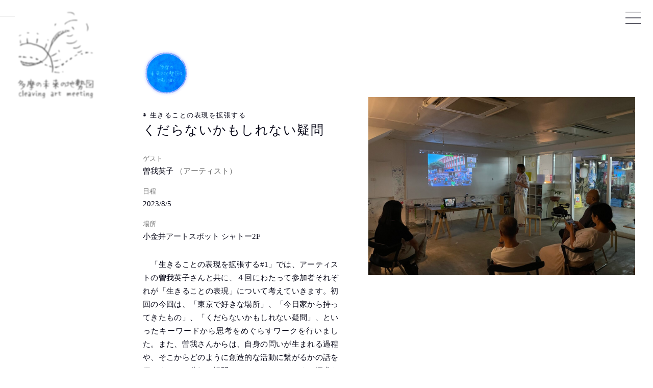

--- FILE ---
content_type: text/html; charset=UTF-8
request_url: https://cleavingartmeeting.com/tm_episode/%E7%94%9F%E3%81%8D%E3%82%8B%E3%81%93%E3%81%A8%E3%81%AE%E8%A1%A8%E7%8F%BE%E3%82%92%E6%8B%A1%E5%BC%B5%E3%81%99%E3%82%8B1-%E3%80%8C%E3%81%8F%E3%81%A0%E3%82%89%E3%81%AA%E3%81%84%E3%81%8B%E3%82%82/
body_size: 24579
content:
<!DOCTYPE html>
<html lang="ja">

<head>
  <script async src="https://www.googletagmanager.com/gtag/js?id=G-YK2FG3VHX4"></script>
  <script>
    window.dataLayer = window.dataLayer || [];

    function gtag() {
      dataLayer.push(arguments);
    }

    gtag('js', new Date());

    gtag('config', 'G-YK2FG3VHX4');

    REACT_APP_WS_SERVER_URL = 'http://botanick.info:81';
  </script>
  <meta charset="UTF-8" />
  <meta name="viewport" content="width=device-width, initial-scale=1">
  <link rel="apple-touch-icon" sizes="180x180" href="/apple-touch-icon.png">
  <link rel="icon" type="image/png" sizes="32x32" href="/favicon-32x32.png">
  <link rel="icon" type="image/png" sizes="16x16" href="/favicon-16x16.png">
  <link rel="manifest" href="/site.webmanifest">
  <link rel="mask-icon" href="/safari-pinned-tab.svg" color="#000000">
  <meta name="msapplication-TileColor" content="#ffffff">
  <meta name="theme-color" content="#ffffff">
  <title>くだらないかもしれない疑問 &#8211; 多摩の未来の地勢図</title>
<meta name='robots' content='max-image-preview:large' />
<link rel="alternate" title="oEmbed (JSON)" type="application/json+oembed" href="https://cleavingartmeeting.com/wp-json/oembed/1.0/embed?url=https%3A%2F%2Fcleavingartmeeting.com%2Ftm_episode%2F%25e7%2594%259f%25e3%2581%258d%25e3%2582%258b%25e3%2581%2593%25e3%2581%25a8%25e3%2581%25ae%25e8%25a1%25a8%25e7%258f%25be%25e3%2582%2592%25e6%258b%25a1%25e5%25bc%25b5%25e3%2581%2599%25e3%2582%258b1-%25e3%2580%258c%25e3%2581%258f%25e3%2581%25a0%25e3%2582%2589%25e3%2581%25aa%25e3%2581%2584%25e3%2581%258b%25e3%2582%2582%2F" />
<link rel="alternate" title="oEmbed (XML)" type="text/xml+oembed" href="https://cleavingartmeeting.com/wp-json/oembed/1.0/embed?url=https%3A%2F%2Fcleavingartmeeting.com%2Ftm_episode%2F%25e7%2594%259f%25e3%2581%258d%25e3%2582%258b%25e3%2581%2593%25e3%2581%25a8%25e3%2581%25ae%25e8%25a1%25a8%25e7%258f%25be%25e3%2582%2592%25e6%258b%25a1%25e5%25bc%25b5%25e3%2581%2599%25e3%2582%258b1-%25e3%2580%258c%25e3%2581%258f%25e3%2581%25a0%25e3%2582%2589%25e3%2581%25aa%25e3%2581%2584%25e3%2581%258b%25e3%2582%2582%2F&#038;format=xml" />
<style id='wp-img-auto-sizes-contain-inline-css' type='text/css'>
img:is([sizes=auto i],[sizes^="auto," i]){contain-intrinsic-size:3000px 1500px}
/*# sourceURL=wp-img-auto-sizes-contain-inline-css */
</style>
<style id='classic-theme-styles-inline-css' type='text/css'>
/*! This file is auto-generated */
.wp-block-button__link{color:#fff;background-color:#32373c;border-radius:9999px;box-shadow:none;text-decoration:none;padding:calc(.667em + 2px) calc(1.333em + 2px);font-size:1.125em}.wp-block-file__button{background:#32373c;color:#fff;text-decoration:none}
/*# sourceURL=/wp-includes/css/classic-themes.min.css */
</style>
<link rel='stylesheet' id='cam-style-css' href='https://cleavingartmeeting.com/wp-content/themes/cam/style.css?ver=1744259738' type='text/css' media='all' />
<link rel='stylesheet' id='wp-pagenavi-css' href='https://cleavingartmeeting.com/wp-content/plugins/wp-pagenavi/pagenavi-css.css?ver=2.70' type='text/css' media='all' />
<link rel='stylesheet' id='mimetypes-link-icons-css' href='https://cleavingartmeeting.com/wp-content/plugins/mimetypes-link-icons/css/style.php?cssvars=[base64]%3D&#038;ver=3.0' type='text/css' media='all' />
<script type="text/javascript" id="public-js-js-extra">
/* <![CDATA[ */
var CAM_CONST = {"CAM_TEMPLATE_PATH":"/wp-content/themes/cam"};
//# sourceURL=public-js-js-extra
/* ]]> */
</script>
<script type="text/javascript" src="https://cleavingartmeeting.com/wp-content/themes/cam/js/public_new.min.js?ver=1724637009" id="public-js-js"></script>
<link rel="https://api.w.org/" href="https://cleavingartmeeting.com/wp-json/" /><link rel="alternate" title="JSON" type="application/json" href="https://cleavingartmeeting.com/wp-json/wp/v2/tm_episode/3549" /><link rel="canonical" href="https://cleavingartmeeting.com/tm_episode/%e7%94%9f%e3%81%8d%e3%82%8b%e3%81%93%e3%81%a8%e3%81%ae%e8%a1%a8%e7%8f%be%e3%82%92%e6%8b%a1%e5%bc%b5%e3%81%99%e3%82%8b1-%e3%80%8c%e3%81%8f%e3%81%a0%e3%82%89%e3%81%aa%e3%81%84%e3%81%8b%e3%82%82/" />
<style id='global-styles-inline-css' type='text/css'>
:root{--wp--preset--aspect-ratio--square: 1;--wp--preset--aspect-ratio--4-3: 4/3;--wp--preset--aspect-ratio--3-4: 3/4;--wp--preset--aspect-ratio--3-2: 3/2;--wp--preset--aspect-ratio--2-3: 2/3;--wp--preset--aspect-ratio--16-9: 16/9;--wp--preset--aspect-ratio--9-16: 9/16;--wp--preset--color--black: #000000;--wp--preset--color--cyan-bluish-gray: #abb8c3;--wp--preset--color--white: #ffffff;--wp--preset--color--pale-pink: #f78da7;--wp--preset--color--vivid-red: #cf2e2e;--wp--preset--color--luminous-vivid-orange: #ff6900;--wp--preset--color--luminous-vivid-amber: #fcb900;--wp--preset--color--light-green-cyan: #7bdcb5;--wp--preset--color--vivid-green-cyan: #00d084;--wp--preset--color--pale-cyan-blue: #8ed1fc;--wp--preset--color--vivid-cyan-blue: #0693e3;--wp--preset--color--vivid-purple: #9b51e0;--wp--preset--gradient--vivid-cyan-blue-to-vivid-purple: linear-gradient(135deg,rgb(6,147,227) 0%,rgb(155,81,224) 100%);--wp--preset--gradient--light-green-cyan-to-vivid-green-cyan: linear-gradient(135deg,rgb(122,220,180) 0%,rgb(0,208,130) 100%);--wp--preset--gradient--luminous-vivid-amber-to-luminous-vivid-orange: linear-gradient(135deg,rgb(252,185,0) 0%,rgb(255,105,0) 100%);--wp--preset--gradient--luminous-vivid-orange-to-vivid-red: linear-gradient(135deg,rgb(255,105,0) 0%,rgb(207,46,46) 100%);--wp--preset--gradient--very-light-gray-to-cyan-bluish-gray: linear-gradient(135deg,rgb(238,238,238) 0%,rgb(169,184,195) 100%);--wp--preset--gradient--cool-to-warm-spectrum: linear-gradient(135deg,rgb(74,234,220) 0%,rgb(151,120,209) 20%,rgb(207,42,186) 40%,rgb(238,44,130) 60%,rgb(251,105,98) 80%,rgb(254,248,76) 100%);--wp--preset--gradient--blush-light-purple: linear-gradient(135deg,rgb(255,206,236) 0%,rgb(152,150,240) 100%);--wp--preset--gradient--blush-bordeaux: linear-gradient(135deg,rgb(254,205,165) 0%,rgb(254,45,45) 50%,rgb(107,0,62) 100%);--wp--preset--gradient--luminous-dusk: linear-gradient(135deg,rgb(255,203,112) 0%,rgb(199,81,192) 50%,rgb(65,88,208) 100%);--wp--preset--gradient--pale-ocean: linear-gradient(135deg,rgb(255,245,203) 0%,rgb(182,227,212) 50%,rgb(51,167,181) 100%);--wp--preset--gradient--electric-grass: linear-gradient(135deg,rgb(202,248,128) 0%,rgb(113,206,126) 100%);--wp--preset--gradient--midnight: linear-gradient(135deg,rgb(2,3,129) 0%,rgb(40,116,252) 100%);--wp--preset--font-size--small: 13px;--wp--preset--font-size--medium: 20px;--wp--preset--font-size--large: 36px;--wp--preset--font-size--x-large: 42px;--wp--preset--spacing--20: 0.44rem;--wp--preset--spacing--30: 0.67rem;--wp--preset--spacing--40: 1rem;--wp--preset--spacing--50: 1.5rem;--wp--preset--spacing--60: 2.25rem;--wp--preset--spacing--70: 3.38rem;--wp--preset--spacing--80: 5.06rem;--wp--preset--shadow--natural: 6px 6px 9px rgba(0, 0, 0, 0.2);--wp--preset--shadow--deep: 12px 12px 50px rgba(0, 0, 0, 0.4);--wp--preset--shadow--sharp: 6px 6px 0px rgba(0, 0, 0, 0.2);--wp--preset--shadow--outlined: 6px 6px 0px -3px rgb(255, 255, 255), 6px 6px rgb(0, 0, 0);--wp--preset--shadow--crisp: 6px 6px 0px rgb(0, 0, 0);}:where(.is-layout-flex){gap: 0.5em;}:where(.is-layout-grid){gap: 0.5em;}body .is-layout-flex{display: flex;}.is-layout-flex{flex-wrap: wrap;align-items: center;}.is-layout-flex > :is(*, div){margin: 0;}body .is-layout-grid{display: grid;}.is-layout-grid > :is(*, div){margin: 0;}:where(.wp-block-columns.is-layout-flex){gap: 2em;}:where(.wp-block-columns.is-layout-grid){gap: 2em;}:where(.wp-block-post-template.is-layout-flex){gap: 1.25em;}:where(.wp-block-post-template.is-layout-grid){gap: 1.25em;}.has-black-color{color: var(--wp--preset--color--black) !important;}.has-cyan-bluish-gray-color{color: var(--wp--preset--color--cyan-bluish-gray) !important;}.has-white-color{color: var(--wp--preset--color--white) !important;}.has-pale-pink-color{color: var(--wp--preset--color--pale-pink) !important;}.has-vivid-red-color{color: var(--wp--preset--color--vivid-red) !important;}.has-luminous-vivid-orange-color{color: var(--wp--preset--color--luminous-vivid-orange) !important;}.has-luminous-vivid-amber-color{color: var(--wp--preset--color--luminous-vivid-amber) !important;}.has-light-green-cyan-color{color: var(--wp--preset--color--light-green-cyan) !important;}.has-vivid-green-cyan-color{color: var(--wp--preset--color--vivid-green-cyan) !important;}.has-pale-cyan-blue-color{color: var(--wp--preset--color--pale-cyan-blue) !important;}.has-vivid-cyan-blue-color{color: var(--wp--preset--color--vivid-cyan-blue) !important;}.has-vivid-purple-color{color: var(--wp--preset--color--vivid-purple) !important;}.has-black-background-color{background-color: var(--wp--preset--color--black) !important;}.has-cyan-bluish-gray-background-color{background-color: var(--wp--preset--color--cyan-bluish-gray) !important;}.has-white-background-color{background-color: var(--wp--preset--color--white) !important;}.has-pale-pink-background-color{background-color: var(--wp--preset--color--pale-pink) !important;}.has-vivid-red-background-color{background-color: var(--wp--preset--color--vivid-red) !important;}.has-luminous-vivid-orange-background-color{background-color: var(--wp--preset--color--luminous-vivid-orange) !important;}.has-luminous-vivid-amber-background-color{background-color: var(--wp--preset--color--luminous-vivid-amber) !important;}.has-light-green-cyan-background-color{background-color: var(--wp--preset--color--light-green-cyan) !important;}.has-vivid-green-cyan-background-color{background-color: var(--wp--preset--color--vivid-green-cyan) !important;}.has-pale-cyan-blue-background-color{background-color: var(--wp--preset--color--pale-cyan-blue) !important;}.has-vivid-cyan-blue-background-color{background-color: var(--wp--preset--color--vivid-cyan-blue) !important;}.has-vivid-purple-background-color{background-color: var(--wp--preset--color--vivid-purple) !important;}.has-black-border-color{border-color: var(--wp--preset--color--black) !important;}.has-cyan-bluish-gray-border-color{border-color: var(--wp--preset--color--cyan-bluish-gray) !important;}.has-white-border-color{border-color: var(--wp--preset--color--white) !important;}.has-pale-pink-border-color{border-color: var(--wp--preset--color--pale-pink) !important;}.has-vivid-red-border-color{border-color: var(--wp--preset--color--vivid-red) !important;}.has-luminous-vivid-orange-border-color{border-color: var(--wp--preset--color--luminous-vivid-orange) !important;}.has-luminous-vivid-amber-border-color{border-color: var(--wp--preset--color--luminous-vivid-amber) !important;}.has-light-green-cyan-border-color{border-color: var(--wp--preset--color--light-green-cyan) !important;}.has-vivid-green-cyan-border-color{border-color: var(--wp--preset--color--vivid-green-cyan) !important;}.has-pale-cyan-blue-border-color{border-color: var(--wp--preset--color--pale-cyan-blue) !important;}.has-vivid-cyan-blue-border-color{border-color: var(--wp--preset--color--vivid-cyan-blue) !important;}.has-vivid-purple-border-color{border-color: var(--wp--preset--color--vivid-purple) !important;}.has-vivid-cyan-blue-to-vivid-purple-gradient-background{background: var(--wp--preset--gradient--vivid-cyan-blue-to-vivid-purple) !important;}.has-light-green-cyan-to-vivid-green-cyan-gradient-background{background: var(--wp--preset--gradient--light-green-cyan-to-vivid-green-cyan) !important;}.has-luminous-vivid-amber-to-luminous-vivid-orange-gradient-background{background: var(--wp--preset--gradient--luminous-vivid-amber-to-luminous-vivid-orange) !important;}.has-luminous-vivid-orange-to-vivid-red-gradient-background{background: var(--wp--preset--gradient--luminous-vivid-orange-to-vivid-red) !important;}.has-very-light-gray-to-cyan-bluish-gray-gradient-background{background: var(--wp--preset--gradient--very-light-gray-to-cyan-bluish-gray) !important;}.has-cool-to-warm-spectrum-gradient-background{background: var(--wp--preset--gradient--cool-to-warm-spectrum) !important;}.has-blush-light-purple-gradient-background{background: var(--wp--preset--gradient--blush-light-purple) !important;}.has-blush-bordeaux-gradient-background{background: var(--wp--preset--gradient--blush-bordeaux) !important;}.has-luminous-dusk-gradient-background{background: var(--wp--preset--gradient--luminous-dusk) !important;}.has-pale-ocean-gradient-background{background: var(--wp--preset--gradient--pale-ocean) !important;}.has-electric-grass-gradient-background{background: var(--wp--preset--gradient--electric-grass) !important;}.has-midnight-gradient-background{background: var(--wp--preset--gradient--midnight) !important;}.has-small-font-size{font-size: var(--wp--preset--font-size--small) !important;}.has-medium-font-size{font-size: var(--wp--preset--font-size--medium) !important;}.has-large-font-size{font-size: var(--wp--preset--font-size--large) !important;}.has-x-large-font-size{font-size: var(--wp--preset--font-size--x-large) !important;}
/*# sourceURL=global-styles-inline-css */
</style>
</head>

<body class="wp-singular tm_episode-template-default single single-tm_episode postid-3549 wp-theme-cam tmme23">
  
  <div id="content" class="site-content">
    <header id="common">
      <div id="header_container">
        <p id="site_title"><a href="/" title="トップページへ">多摩の未来の地勢図
              <span>cleaving art meeting</span></a></p>      </div>

      <div id="menu_container">
        <ul id="main_menu">
          <li class="news"><a href="https://cleavingartmeeting.com/news/">おしらせ</a></li>
          <li class="pj"><a href="https://cleavingartmeeting.com/about24/">多摩の未来の地勢図を共に描くとは</a></li>
          <li class="div"></li>
          <li class="tmme">
            <a href="/tmme-current/">多摩の未来の地勢図　cleaving art meeting</a>
            <ul class="lv2">
              <li class="tmme"><a href="https://cleavingartmeeting.com/tama-egaku-23-desc/">2023年 re.* 生きることの表現</a></li>
              <li class="tmme"><a href="https://cleavingartmeeting.com/tama-egaku-22-desc/">2022年 あわいを歩く</a></li>
              <li class="tmme"><a href="https://cleavingartmeeting.com/tama-egaku-21-desc/">2021年 辺境としての東京を外から見る</a></li>
            </ul>
          </li>
          <li class="yuzu"><a href="https://cleavingartmeeting.com/yuzuriha/">ゆずりはをたずねてみる</a></li>
          <li class="zai">
            <a href="https://cleavingartmeeting.com/zai-quest-top/">ざいしらべ</a>
            <ul class="lv2">
              <li class="zai_zuko"><a href="https://cleavingartmeeting.com/zai-quest/">図工 ― 技術と素材について考える</a></li>
              <li class="zai_kura"><a href="https://cleavingartmeeting.com/kura_item/">素材のひろがり</a></li>
              <li class="zai_make"><a href="https://cleavingartmeeting.com/thinking_making/">つくることを考えてみよう</a></li>
              <li class="zai_invisible"><a href="https://cleavingartmeeting.com/invisible/">みえないものをみる、みえないものを臨む</a></li>
              <li class="zai_invisible"><a href="https://cleavingartmeeting.com/artist_in_school/">アーティストが学校にやってきた</a></li>
            </ul>
          </li>
          <li class="tms"><a href="https://cleavingartmeeting.com/tamashirabe/">たましらべ</a></li>
          <li class="div"></li>
          <li class="pp"><a href="https://cleavingartmeeting.com/privacy-policy/">プライバシーポリシー</a></li>
        </ul>

        <div id="colophon_sp" class="site-footer">
          <div class="wrap">
            <p class="act_logo"><a href="https://www.artscouncil-tokyo.jp/" title="Arts Council Tokyo" target="_blank" class="no_blank_icon">Arts Council Tokyo</a></p>
            <p>&copy; <a href="https://artfullaction.net/" class="no_blank_icon" rel="noopener" target="_blank">特定非営利活動法人<br>アートフル・アクション</a>
            </p>
          </div><!-- .wrap -->
        </div>
      </div>

      <p id="menu_icon"><span class="bg"></span><span class="open"></span><span class="close"></span></p>
      <div id="sp_menu_moldbase"></div>
    </header><div id="primary" class="content-area">
  <main id="main" class="site-main" role="main">
    <header id="page_header" class="">
      <p class="icons"><a href="https://cleavingartmeeting.com/tama-egaku-23-desc/#lec_work_report" class="pj_ws_icon"><img src="https://cleavingartmeeting.com/wp-content/uploads/2021/12/icon_tmme_v2.gif" alt="多摩の未来の地勢図をともに描く - re.* 生きることの表現"></a>      </p>
      <div class="pure-g">
        <div class="info pure-u-1 pure-u-md-1-2 pure-u-xl-11-24">
                      <p class="tags"><span class="tag">◉ 生きることの表現を拡張する</span></p>
                    <h1>くだらないかもしれない疑問</h1>
          <dl>
                          <dt>ゲスト</dt>
              <dd>曽我英子 <span class="attr">（アーティスト）</span></dd>
                                      <dt>日程</dt>              <dd>2023/8/5</dd>
                                      <dt>場所</dt>
              <dd>小金井アートスポット シャトー2F</dd>
                      </dl>
                      <div class="outline"><p>　「生きることの表現を拡張する#1」では、アーティストの曽我英子さんと共に、４回にわたって参加者それぞれが「生きることの表現」について考えていきます。初回の今回は、「東京で好きな場所」、「今日家から持ってきたもの」、「くだらないかもしれない疑問」、といったキーワードから思考をめぐらすワークを行いました。また、曽我さんからは、自身の問いが生まれる過程や、そこからどのように創造的な活動に繋がるかの話を伺いました。些細な疑問やきっかけからはじまる探求を促すヒントが散りばめられた時間でした。<br />
＊曽我さんはイギリスよりzoom参加</p>
<p>＜ゲストプロフィール＞<br />
曽我英子<br />
東京都生まれ。イギリス在住。ロンドン大学スレードスクール、オックスフォード大学ラスキンスクールオブアートにて博士課程を修了。現在、キングストン大学とロンドン大学で講師をしている。フィールドワークから得た知識や、出会う人々との記憶を辿りながら制作を行い、それらを、映像、テキスト、インスタレーション作品として発表している。アートの視点から、どの様に地球環境と共に社会環境の事を考えることが可能であるかを探求しながら活動を続ける。</p>
</div>
                  </div>
                  <div class="pure-u-1 pure-u-md-1-2 pure-u-xl-13-24">
            <p class="thumbs">
              <img class="thumb on" src="https://cleavingartmeeting.com/wp-content/uploads/2024/03/IMG_9860-30x23.jpg" alt="WS Thumbnail" data-src_pc="https://cleavingartmeeting.com/wp-content/uploads/2024/03/IMG_9860-1280x960.jpg">
            </p>
          </div>
              </div>
    </header>

    <article id="post-3549" class="post-3549 tm_episode type-tm_episode status-publish hentry">
      <div class="episode-content">
        <h2>①自己紹介パスボール</h2>

<p>まずは「自己紹介パスボール」というワークを行いました。参加者それぞれの「今日家から持ってきたもの」と「東京で好きな場所」とについて、ボールをパスされた人が答える、という形で紹介し合いました。</p>
<p>曽我 ｜１つの小さなものや場所でも、リサーチをするきっかけになります。「リサーチ」というと、大きなきっかけを想定しそうですが、身の回りの些細なことからリサーチをすることができるという感覚を持っていただければと思います。私自身、ものづくりのスタートは、些細な「なんでだろう」や「わからないことを知りたい」という想いがきっかけです。</p>

<h2>②問いや疑問が生まれ出るきっかけ</h2>

<p>　次に、問いや疑問が生まれ出る過程やきっかけ、そこから繋がっていく創造的な活動について、曽我さん自身の今までの北海道での取り組みや、リサーチのお話を通してお聞きしました。</p>
<p>曽我｜東京にいると東京が世界の中心のように錯覚しますが、場所を移動すると、それが変わってきます。関東からすると北海道は遠い場所というイメージですが、北海道に行くと当たり前ですが、北海道が中心になり、世界の見方が変わってきます。ロシアや中国とも地理的にも文化的関係性の距離が変わってきました。そして自分の中の当たり前や、視点が変わりはじめるきっかけになりました。北海道に行ったとき、川に降りていくと、シャケがたくさん泳いでいました。自分が知っているシャケはスーパーで買うパックの中のお寿司のようなものでした。川に入ってシャケに囲まれていると、自然の一部になった気がしました。普段の人工的な生活と自然がどれだけ切り離されているのかを感じました。</p>

<h2>③「くだらないかもしれない疑問」を話し合う</h2>

<p>　後半は「くだらないかもしれない」と思って口に出せない疑問について皆で話しあいました。曽我さんからは「持っている疑問や問いに対して、答えを探す方法を自分なりに編み出すヒント」として、他のアーティストのアウトプット方法が紹介されました。</p>
<p>曽我｜ちょっとした疑問を口に出すことが難しいかなと思い「くだらないかもしれない」という言葉をつけて、今回問いかけてみましたが、その疑問を聞けて良かったです。</p>

<h2>④曽我さんから、次回までのお題</h2>

<p>曽我｜「東京の中で好きな場所」だったり、「今日家から持ってきたもの」を深掘りしてほしいなと思います。自分以外、人間以外の目線で見たらどんな風景や世界が見えるのか、考えてきてほしいと思います。場所やものの立場になって、世界の見方を少し変えてみてください。例えば、近所にある川が好きな人は、その川に住んでいる虫にとってその川はどんな存在なのか？その経験を次回シェアしてください。</p>
      </div>
          </article>
  </main>
</div>

<footer id="colophon" class="site-footer">
  <div class="wrap">
    <p class="act_logo"><a href="https://www.artscouncil-tokyo.jp/" title="Arts Council Tokyo" rel="noopener" target="_blank" class="no_blank_icon">Arts Council Tokyo</a></p>
    <p class="credit">&copy; <a href="https://artfullaction.net/" class="no_blank_icon no_init_line" rel="noopener" target="_blank"><span>特定非営利活動法人</span><span>アートフル・アクション</span></a></p>
  </div><!-- .wrap -->
</footer><!-- #colophon -->

</div><!-- #content -->

<script type="speculationrules">
{"prefetch":[{"source":"document","where":{"and":[{"href_matches":"/*"},{"not":{"href_matches":["/wp-*.php","/wp-admin/*","/wp-content/uploads/*","/wp-content/*","/wp-content/plugins/*","/wp-content/themes/cam/*","/*\\?(.+)"]}},{"not":{"selector_matches":"a[rel~=\"nofollow\"]"}},{"not":{"selector_matches":".no-prefetch, .no-prefetch a"}}]},"eagerness":"conservative"}]}
</script>
<p id="oktm_btn"><a href="/okutama/"></a></p>
<p id="tama23p_btn"><a href="/tama-egaku-23-plus/"></a></p>
</body>
</html>


--- FILE ---
content_type: text/css
request_url: https://cleavingartmeeting.com/wp-content/themes/cam/style.css?ver=1744259738
body_size: 131857
content:
@charset "UTF-8";/*!
Pure v2.0.6
Copyright 2013 Yahoo!
Licensed under the BSD License.
https://github.com/pure-css/pure/blob/master/LICENSE
*//*!
normalize.css v | MIT License | git.io/normalize
Copyright (c) Nicolas Gallagher and Jonathan Neal
*//*! normalize.css v8.0.1 | MIT License | github.com/necolas/normalize.css */html{line-height:1.15;-webkit-text-size-adjust:100%}body{margin:0}main{display:block}h1{font-size:2em;margin:.67em 0}hr{-webkit-box-sizing:content-box;box-sizing:content-box;height:0;overflow:visible}pre{font-family:monospace,monospace;font-size:1em}a{background-color:transparent}abbr[title]{border-bottom:none;text-decoration:underline;-webkit-text-decoration:underline dotted;text-decoration:underline dotted}b,strong{font-weight:bolder}code,kbd,samp{font-family:monospace,monospace;font-size:1em}small{font-size:80%}sub,sup{font-size:75%;line-height:0;position:relative;vertical-align:baseline}sub{bottom:-.25em}sup{top:-.5em}img{border-style:none}button,input,optgroup,select,textarea{font-family:inherit;font-size:100%;line-height:1.15;margin:0}button,input{overflow:visible}button,select{text-transform:none}[type=button],[type=reset],[type=submit],button{-webkit-appearance:button}[type=button]::-moz-focus-inner,[type=reset]::-moz-focus-inner,[type=submit]::-moz-focus-inner,button::-moz-focus-inner{border-style:none;padding:0}[type=button]:-moz-focusring,[type=reset]:-moz-focusring,[type=submit]:-moz-focusring,button:-moz-focusring{outline:1px dotted ButtonText}fieldset{padding:.35em .75em .625em}legend{-webkit-box-sizing:border-box;box-sizing:border-box;color:inherit;display:table;max-width:100%;padding:0;white-space:normal}progress{vertical-align:baseline}textarea{overflow:auto}[type=checkbox],[type=radio]{-webkit-box-sizing:border-box;box-sizing:border-box;padding:0}[type=number]::-webkit-inner-spin-button,[type=number]::-webkit-outer-spin-button{height:auto}[type=search]{-webkit-appearance:textfield;outline-offset:-2px}[type=search]::-webkit-search-decoration{-webkit-appearance:none}::-webkit-file-upload-button{-webkit-appearance:button;font:inherit}details{display:block}summary{display:list-item}template{display:none}[hidden]{display:none}.hidden,[hidden]{display:none!important}.pure-img{max-width:100%;height:auto;display:block}.pure-g{letter-spacing:-.31em;text-rendering:optimizespeed;display:-webkit-box;display:-ms-flexbox;display:flex;-webkit-box-orient:horizontal;-webkit-box-direction:normal;-ms-flex-flow:row wrap;flex-flow:row wrap;-ms-flex-line-pack:start;align-content:flex-start}@media all and (-ms-high-contrast:none),(-ms-high-contrast:active){table .pure-g{display:block}}.opera-only :-o-prefocus,.pure-g{word-spacing:-0.43em}.pure-u{display:inline-block;letter-spacing:normal;word-spacing:normal;vertical-align:top;text-rendering:auto}.pure-u-1,.pure-u-1-1,.pure-u-1-12,.pure-u-1-2,.pure-u-1-24,.pure-u-1-3,.pure-u-1-4,.pure-u-1-5,.pure-u-1-6,.pure-u-1-8,.pure-u-10-24,.pure-u-11-12,.pure-u-11-24,.pure-u-12-24,.pure-u-13-24,.pure-u-14-24,.pure-u-15-24,.pure-u-16-24,.pure-u-17-24,.pure-u-18-24,.pure-u-19-24,.pure-u-2-24,.pure-u-2-3,.pure-u-2-5,.pure-u-20-24,.pure-u-21-24,.pure-u-22-24,.pure-u-23-24,.pure-u-24-24,.pure-u-3-24,.pure-u-3-4,.pure-u-3-5,.pure-u-3-8,.pure-u-4-24,.pure-u-4-5,.pure-u-5-12,.pure-u-5-24,.pure-u-5-5,.pure-u-5-6,.pure-u-5-8,.pure-u-6-24,.pure-u-7-12,.pure-u-7-24,.pure-u-7-8,.pure-u-8-24,.pure-u-9-24{display:inline-block;letter-spacing:normal;word-spacing:normal;vertical-align:top;text-rendering:auto}.pure-u-1-24{width:4.1667%}.pure-u-1-12,.pure-u-2-24{width:8.3333%}.pure-u-1-8,.pure-u-3-24{width:12.5%}.pure-u-1-6,.pure-u-4-24{width:16.6667%}.pure-u-1-5{width:20%}.pure-u-5-24{width:20.8333%}.pure-u-1-4,.pure-u-6-24{width:25%}.pure-u-7-24{width:29.1667%}.pure-u-1-3,.pure-u-8-24{width:33.3333%}.pure-u-3-8,.pure-u-9-24{width:37.5%}.pure-u-2-5{width:40%}.pure-u-10-24,.pure-u-5-12{width:41.6667%}.pure-u-11-24{width:45.8333%}.pure-u-1-2,.pure-u-12-24{width:50%}.pure-u-13-24{width:54.1667%}.pure-u-14-24,.pure-u-7-12{width:58.3333%}.pure-u-3-5{width:60%}.pure-u-15-24,.pure-u-5-8{width:62.5%}.pure-u-16-24,.pure-u-2-3{width:66.6667%}.pure-u-17-24{width:70.8333%}.pure-u-18-24,.pure-u-3-4{width:75%}.pure-u-19-24{width:79.1667%}.pure-u-4-5{width:80%}.pure-u-20-24,.pure-u-5-6{width:83.3333%}.pure-u-21-24,.pure-u-7-8{width:87.5%}.pure-u-11-12,.pure-u-22-24{width:91.6667%}.pure-u-23-24{width:95.8333%}.pure-u-1,.pure-u-1-1,.pure-u-24-24,.pure-u-5-5{width:100%}.pure-button{display:inline-block;line-height:normal;white-space:nowrap;vertical-align:middle;text-align:center;cursor:pointer;-webkit-user-drag:none;-webkit-user-select:none;-moz-user-select:none;-ms-user-select:none;user-select:none;-webkit-box-sizing:border-box;box-sizing:border-box}.pure-button::-moz-focus-inner{padding:0;border:0}.pure-button-group{letter-spacing:-.31em;text-rendering:optimizespeed}.opera-only :-o-prefocus,.pure-button-group{word-spacing:-0.43em}.pure-button-group .pure-button{letter-spacing:normal;word-spacing:normal;vertical-align:top;text-rendering:auto}.pure-button{font-family:inherit;font-size:100%;padding:.5em 1em;color:rgba(0,0,0,.8);border:none transparent;background-color:#e6e6e6;text-decoration:none;border-radius:2px}.pure-button-hover,.pure-button:focus,.pure-button:hover{background-image:-webkit-gradient(linear,left top,left bottom,from(transparent),color-stop(40%,rgba(0,0,0,.05)),to(rgba(0,0,0,.1)));background-image:linear-gradient(transparent,rgba(0,0,0,.05) 40%,rgba(0,0,0,.1))}.pure-button:focus{outline:0}.pure-button-active,.pure-button:active{-webkit-box-shadow:0 0 0 1px rgba(0,0,0,.15) inset,0 0 6px rgba(0,0,0,.2) inset;box-shadow:0 0 0 1px rgba(0,0,0,.15) inset,0 0 6px rgba(0,0,0,.2) inset;border-color:#000}.pure-button-disabled,.pure-button-disabled:active,.pure-button-disabled:focus,.pure-button-disabled:hover,.pure-button[disabled]{border:none;background-image:none;opacity:.4;cursor:not-allowed;-webkit-box-shadow:none;box-shadow:none;pointer-events:none}.pure-button-hidden{display:none}.pure-button-primary,.pure-button-selected,a.pure-button-primary,a.pure-button-selected{background-color:#0078e7;color:#fff}.pure-button-group .pure-button{margin:0;border-radius:0;border-right:1px solid rgba(0,0,0,.2)}.pure-button-group .pure-button:first-child{border-top-left-radius:2px;border-bottom-left-radius:2px}.pure-button-group .pure-button:last-child{border-top-right-radius:2px;border-bottom-right-radius:2px;border-right:none}.pure-form input[type=color],.pure-form input[type=date],.pure-form input[type=datetime-local],.pure-form input[type=datetime],.pure-form input[type=email],.pure-form input[type=month],.pure-form input[type=number],.pure-form input[type=password],.pure-form input[type=search],.pure-form input[type=tel],.pure-form input[type=text],.pure-form input[type=time],.pure-form input[type=url],.pure-form input[type=week],.pure-form select,.pure-form textarea{padding:.5em .6em;display:inline-block;border:1px solid #ccc;-webkit-box-shadow:inset 0 1px 3px #ddd;box-shadow:inset 0 1px 3px #ddd;border-radius:4px;vertical-align:middle;-webkit-box-sizing:border-box;box-sizing:border-box}.pure-form input:not([type]){padding:.5em .6em;display:inline-block;border:1px solid #ccc;-webkit-box-shadow:inset 0 1px 3px #ddd;box-shadow:inset 0 1px 3px #ddd;border-radius:4px;-webkit-box-sizing:border-box;box-sizing:border-box}.pure-form input[type=color]{padding:.2em .5em}.pure-form input[type=color]:focus,.pure-form input[type=date]:focus,.pure-form input[type=datetime-local]:focus,.pure-form input[type=datetime]:focus,.pure-form input[type=email]:focus,.pure-form input[type=month]:focus,.pure-form input[type=number]:focus,.pure-form input[type=password]:focus,.pure-form input[type=search]:focus,.pure-form input[type=tel]:focus,.pure-form input[type=text]:focus,.pure-form input[type=time]:focus,.pure-form input[type=url]:focus,.pure-form input[type=week]:focus,.pure-form select:focus,.pure-form textarea:focus{outline:0;border-color:#129fea}.pure-form input:not([type]):focus{outline:0;border-color:#129fea}.pure-form input[type=checkbox]:focus,.pure-form input[type=file]:focus,.pure-form input[type=radio]:focus{outline:thin solid #129FEA;outline:1px auto #129FEA}.pure-form .pure-checkbox,.pure-form .pure-radio{margin:.5em 0;display:block}.pure-form input[type=color][disabled],.pure-form input[type=date][disabled],.pure-form input[type=datetime-local][disabled],.pure-form input[type=datetime][disabled],.pure-form input[type=email][disabled],.pure-form input[type=month][disabled],.pure-form input[type=number][disabled],.pure-form input[type=password][disabled],.pure-form input[type=search][disabled],.pure-form input[type=tel][disabled],.pure-form input[type=text][disabled],.pure-form input[type=time][disabled],.pure-form input[type=url][disabled],.pure-form input[type=week][disabled],.pure-form select[disabled],.pure-form textarea[disabled]{cursor:not-allowed;background-color:#eaeded;color:#cad2d3}.pure-form input:not([type])[disabled]{cursor:not-allowed;background-color:#eaeded;color:#cad2d3}.pure-form input[readonly],.pure-form select[readonly],.pure-form textarea[readonly]{background-color:#eee;color:#777;border-color:#ccc}.pure-form input:focus:invalid,.pure-form select:focus:invalid,.pure-form textarea:focus:invalid{color:#b94a48;border-color:#e9322d}.pure-form input[type=checkbox]:focus:invalid:focus,.pure-form input[type=file]:focus:invalid:focus,.pure-form input[type=radio]:focus:invalid:focus{outline-color:#e9322d}.pure-form select{height:2.25em;border:1px solid #ccc;background-color:#fff}.pure-form select[multiple]{height:auto}.pure-form label{margin:.5em 0 .2em}.pure-form fieldset{margin:0;padding:.35em 0 .75em;border:0}.pure-form legend{display:block;width:100%;padding:.3em 0;margin-bottom:.3em;color:#333;border-bottom:1px solid #e5e5e5}.pure-form-stacked input[type=color],.pure-form-stacked input[type=date],.pure-form-stacked input[type=datetime-local],.pure-form-stacked input[type=datetime],.pure-form-stacked input[type=email],.pure-form-stacked input[type=file],.pure-form-stacked input[type=month],.pure-form-stacked input[type=number],.pure-form-stacked input[type=password],.pure-form-stacked input[type=search],.pure-form-stacked input[type=tel],.pure-form-stacked input[type=text],.pure-form-stacked input[type=time],.pure-form-stacked input[type=url],.pure-form-stacked input[type=week],.pure-form-stacked label,.pure-form-stacked select,.pure-form-stacked textarea{display:block;margin:.25em 0}.pure-form-stacked input:not([type]){display:block;margin:.25em 0}.pure-form-aligned input,.pure-form-aligned select,.pure-form-aligned textarea,.pure-form-message-inline{display:inline-block;vertical-align:middle}.pure-form-aligned textarea{vertical-align:top}.pure-form-aligned .pure-control-group{margin-bottom:.5em}.pure-form-aligned .pure-control-group label{text-align:right;display:inline-block;vertical-align:middle;width:10em;margin:0 1em 0 0}.pure-form-aligned .pure-controls{margin:1.5em 0 0 11em}.pure-form .pure-input-rounded,.pure-form input.pure-input-rounded{border-radius:2em;padding:.5em 1em}.pure-form .pure-group fieldset{margin-bottom:10px}.pure-form .pure-group input,.pure-form .pure-group textarea{display:block;padding:10px;margin:0 0 -1px;border-radius:0;position:relative;top:-1px}.pure-form .pure-group input:focus,.pure-form .pure-group textarea:focus{z-index:3}.pure-form .pure-group input:first-child,.pure-form .pure-group textarea:first-child{top:1px;border-radius:4px 4px 0 0;margin:0}.pure-form .pure-group input:first-child:last-child,.pure-form .pure-group textarea:first-child:last-child{top:1px;border-radius:4px;margin:0}.pure-form .pure-group input:last-child,.pure-form .pure-group textarea:last-child{top:-2px;border-radius:0 0 4px 4px;margin:0}.pure-form .pure-group button{margin:.35em 0}.pure-form .pure-input-1{width:100%}.pure-form .pure-input-3-4{width:75%}.pure-form .pure-input-2-3{width:66%}.pure-form .pure-input-1-2{width:50%}.pure-form .pure-input-1-3{width:33%}.pure-form .pure-input-1-4{width:25%}.pure-form-message-inline{display:inline-block;padding-left:.3em;color:#666;vertical-align:middle;font-size:.875em}.pure-form-message{display:block;color:#666;font-size:.875em}@media only screen and (max-width :480px){.pure-form button[type=submit]{margin:.7em 0 0}.pure-form input:not([type]),.pure-form input[type=color],.pure-form input[type=date],.pure-form input[type=datetime-local],.pure-form input[type=datetime],.pure-form input[type=email],.pure-form input[type=month],.pure-form input[type=number],.pure-form input[type=password],.pure-form input[type=search],.pure-form input[type=tel],.pure-form input[type=text],.pure-form input[type=time],.pure-form input[type=url],.pure-form input[type=week],.pure-form label{margin-bottom:.3em;display:block}.pure-group input:not([type]),.pure-group input[type=color],.pure-group input[type=date],.pure-group input[type=datetime-local],.pure-group input[type=datetime],.pure-group input[type=email],.pure-group input[type=month],.pure-group input[type=number],.pure-group input[type=password],.pure-group input[type=search],.pure-group input[type=tel],.pure-group input[type=text],.pure-group input[type=time],.pure-group input[type=url],.pure-group input[type=week]{margin-bottom:0}.pure-form-aligned .pure-control-group label{margin-bottom:.3em;text-align:left;display:block;width:100%}.pure-form-aligned .pure-controls{margin:1.5em 0 0 0}.pure-form-message,.pure-form-message-inline{display:block;font-size:.75em;padding:.2em 0 .8em}}.pure-menu{-webkit-box-sizing:border-box;box-sizing:border-box}.pure-menu-fixed{position:fixed;left:0;top:0;z-index:3}.pure-menu-item,.pure-menu-list{position:relative}.pure-menu-list{list-style:none;margin:0;padding:0}.pure-menu-item{padding:0;margin:0;height:100%}.pure-menu-heading,.pure-menu-link{display:block;text-decoration:none;white-space:nowrap}.pure-menu-horizontal{width:100%;white-space:nowrap}.pure-menu-horizontal .pure-menu-list{display:inline-block}.pure-menu-horizontal .pure-menu-heading,.pure-menu-horizontal .pure-menu-item,.pure-menu-horizontal .pure-menu-separator{display:inline-block;vertical-align:middle}.pure-menu-item .pure-menu-item{display:block}.pure-menu-children{display:none;position:absolute;left:100%;top:0;margin:0;padding:0;z-index:3}.pure-menu-horizontal .pure-menu-children{left:0;top:auto;width:inherit}.pure-menu-active>.pure-menu-children,.pure-menu-allow-hover:hover>.pure-menu-children{display:block;position:absolute}.pure-menu-has-children>.pure-menu-link:after{padding-left:.5em;content:"\25B8";font-size:small}.pure-menu-horizontal .pure-menu-has-children>.pure-menu-link:after{content:"\25BE"}.pure-menu-scrollable{overflow-y:scroll;overflow-x:hidden}.pure-menu-scrollable .pure-menu-list{display:block}.pure-menu-horizontal.pure-menu-scrollable .pure-menu-list{display:inline-block}.pure-menu-horizontal.pure-menu-scrollable{white-space:nowrap;overflow-y:hidden;overflow-x:auto;padding:.5em 0}.pure-menu-horizontal .pure-menu-children .pure-menu-separator,.pure-menu-separator{background-color:#ccc;height:1px;margin:.3em 0}.pure-menu-horizontal .pure-menu-separator{width:1px;height:1.3em;margin:0 .3em}.pure-menu-horizontal .pure-menu-children .pure-menu-separator{display:block;width:auto}.pure-menu-heading{text-transform:uppercase;color:#565d64}.pure-menu-link{color:#777}.pure-menu-children{background-color:#fff}.pure-menu-heading,.pure-menu-link{padding:.5em 1em}.pure-menu-disabled{opacity:.5}.pure-menu-disabled .pure-menu-link:hover{background-color:transparent;cursor:default}.pure-menu-active>.pure-menu-link,.pure-menu-link:focus,.pure-menu-link:hover{background-color:#eee}.pure-menu-selected>.pure-menu-link,.pure-menu-selected>.pure-menu-link:visited{color:#000}.pure-table{border-collapse:collapse;border-spacing:0;empty-cells:show;border:1px solid #cbcbcb}.pure-table caption{color:#000;font:italic 85%/1 arial,sans-serif;padding:1em 0;text-align:center}.pure-table td,.pure-table th{border-left:1px solid #cbcbcb;border-width:0 0 0 1px;font-size:inherit;margin:0;overflow:visible;padding:.5em 1em}.pure-table thead{background-color:#e0e0e0;color:#000;text-align:left;vertical-align:bottom}.pure-table td{background-color:transparent}.pure-table-odd td{background-color:#f2f2f2}.pure-table-striped tr:nth-child(2n-1) td{background-color:#f2f2f2}.pure-table-bordered td{border-bottom:1px solid #cbcbcb}.pure-table-bordered tbody>tr:last-child>td{border-bottom-width:0}.pure-table-horizontal td,.pure-table-horizontal th{border-width:0 0 1px 0;border-bottom:1px solid #cbcbcb}.pure-table-horizontal tbody>tr:last-child>td{border-bottom-width:0}/*!
Pure v2.0.6
Copyright 2013 Yahoo!
Licensed under the BSD License.
https://github.com/pure-css/pure/blob/master/LICENSE
*/@media screen and (min-width:35.5em){.pure-u-sm-1,.pure-u-sm-1-1,.pure-u-sm-1-12,.pure-u-sm-1-2,.pure-u-sm-1-24,.pure-u-sm-1-3,.pure-u-sm-1-4,.pure-u-sm-1-5,.pure-u-sm-1-6,.pure-u-sm-1-8,.pure-u-sm-10-24,.pure-u-sm-11-12,.pure-u-sm-11-24,.pure-u-sm-12-24,.pure-u-sm-13-24,.pure-u-sm-14-24,.pure-u-sm-15-24,.pure-u-sm-16-24,.pure-u-sm-17-24,.pure-u-sm-18-24,.pure-u-sm-19-24,.pure-u-sm-2-24,.pure-u-sm-2-3,.pure-u-sm-2-5,.pure-u-sm-20-24,.pure-u-sm-21-24,.pure-u-sm-22-24,.pure-u-sm-23-24,.pure-u-sm-24-24,.pure-u-sm-3-24,.pure-u-sm-3-4,.pure-u-sm-3-5,.pure-u-sm-3-8,.pure-u-sm-4-24,.pure-u-sm-4-5,.pure-u-sm-5-12,.pure-u-sm-5-24,.pure-u-sm-5-5,.pure-u-sm-5-6,.pure-u-sm-5-8,.pure-u-sm-6-24,.pure-u-sm-7-12,.pure-u-sm-7-24,.pure-u-sm-7-8,.pure-u-sm-8-24,.pure-u-sm-9-24{display:inline-block;letter-spacing:normal;word-spacing:normal;vertical-align:top;text-rendering:auto}.pure-u-sm-1-24{width:4.1667%}.pure-u-sm-1-12,.pure-u-sm-2-24{width:8.3333%}.pure-u-sm-1-8,.pure-u-sm-3-24{width:12.5%}.pure-u-sm-1-6,.pure-u-sm-4-24{width:16.6667%}.pure-u-sm-1-5{width:20%}.pure-u-sm-5-24{width:20.8333%}.pure-u-sm-1-4,.pure-u-sm-6-24{width:25%}.pure-u-sm-7-24{width:29.1667%}.pure-u-sm-1-3,.pure-u-sm-8-24{width:33.3333%}.pure-u-sm-3-8,.pure-u-sm-9-24{width:37.5%}.pure-u-sm-2-5{width:40%}.pure-u-sm-10-24,.pure-u-sm-5-12{width:41.6667%}.pure-u-sm-11-24{width:45.8333%}.pure-u-sm-1-2,.pure-u-sm-12-24{width:50%}.pure-u-sm-13-24{width:54.1667%}.pure-u-sm-14-24,.pure-u-sm-7-12{width:58.3333%}.pure-u-sm-3-5{width:60%}.pure-u-sm-15-24,.pure-u-sm-5-8{width:62.5%}.pure-u-sm-16-24,.pure-u-sm-2-3{width:66.6667%}.pure-u-sm-17-24{width:70.8333%}.pure-u-sm-18-24,.pure-u-sm-3-4{width:75%}.pure-u-sm-19-24{width:79.1667%}.pure-u-sm-4-5{width:80%}.pure-u-sm-20-24,.pure-u-sm-5-6{width:83.3333%}.pure-u-sm-21-24,.pure-u-sm-7-8{width:87.5%}.pure-u-sm-11-12,.pure-u-sm-22-24{width:91.6667%}.pure-u-sm-23-24{width:95.8333%}.pure-u-sm-1,.pure-u-sm-1-1,.pure-u-sm-24-24,.pure-u-sm-5-5{width:100%}}@media screen and (min-width:48em){.pure-u-md-1,.pure-u-md-1-1,.pure-u-md-1-12,.pure-u-md-1-2,.pure-u-md-1-24,.pure-u-md-1-3,.pure-u-md-1-4,.pure-u-md-1-5,.pure-u-md-1-6,.pure-u-md-1-8,.pure-u-md-10-24,.pure-u-md-11-12,.pure-u-md-11-24,.pure-u-md-12-24,.pure-u-md-13-24,.pure-u-md-14-24,.pure-u-md-15-24,.pure-u-md-16-24,.pure-u-md-17-24,.pure-u-md-18-24,.pure-u-md-19-24,.pure-u-md-2-24,.pure-u-md-2-3,.pure-u-md-2-5,.pure-u-md-20-24,.pure-u-md-21-24,.pure-u-md-22-24,.pure-u-md-23-24,.pure-u-md-24-24,.pure-u-md-3-24,.pure-u-md-3-4,.pure-u-md-3-5,.pure-u-md-3-8,.pure-u-md-4-24,.pure-u-md-4-5,.pure-u-md-5-12,.pure-u-md-5-24,.pure-u-md-5-5,.pure-u-md-5-6,.pure-u-md-5-8,.pure-u-md-6-24,.pure-u-md-7-12,.pure-u-md-7-24,.pure-u-md-7-8,.pure-u-md-8-24,.pure-u-md-9-24{display:inline-block;letter-spacing:normal;word-spacing:normal;vertical-align:top;text-rendering:auto}.pure-u-md-1-24{width:4.1667%}.pure-u-md-1-12,.pure-u-md-2-24{width:8.3333%}.pure-u-md-1-8,.pure-u-md-3-24{width:12.5%}.pure-u-md-1-6,.pure-u-md-4-24{width:16.6667%}.pure-u-md-1-5{width:20%}.pure-u-md-5-24{width:20.8333%}.pure-u-md-1-4,.pure-u-md-6-24{width:25%}.pure-u-md-7-24{width:29.1667%}.pure-u-md-1-3,.pure-u-md-8-24{width:33.3333%}.pure-u-md-3-8,.pure-u-md-9-24{width:37.5%}.pure-u-md-2-5{width:40%}.pure-u-md-10-24,.pure-u-md-5-12{width:41.6667%}.pure-u-md-11-24{width:45.8333%}.pure-u-md-1-2,.pure-u-md-12-24{width:50%}.pure-u-md-13-24{width:54.1667%}.pure-u-md-14-24,.pure-u-md-7-12{width:58.3333%}.pure-u-md-3-5{width:60%}.pure-u-md-15-24,.pure-u-md-5-8{width:62.5%}.pure-u-md-16-24,.pure-u-md-2-3{width:66.6667%}.pure-u-md-17-24{width:70.8333%}.pure-u-md-18-24,.pure-u-md-3-4{width:75%}.pure-u-md-19-24{width:79.1667%}.pure-u-md-4-5{width:80%}.pure-u-md-20-24,.pure-u-md-5-6{width:83.3333%}.pure-u-md-21-24,.pure-u-md-7-8{width:87.5%}.pure-u-md-11-12,.pure-u-md-22-24{width:91.6667%}.pure-u-md-23-24{width:95.8333%}.pure-u-md-1,.pure-u-md-1-1,.pure-u-md-24-24,.pure-u-md-5-5{width:100%}}@media screen and (min-width:64em){.pure-u-lg-1,.pure-u-lg-1-1,.pure-u-lg-1-12,.pure-u-lg-1-2,.pure-u-lg-1-24,.pure-u-lg-1-3,.pure-u-lg-1-4,.pure-u-lg-1-5,.pure-u-lg-1-6,.pure-u-lg-1-8,.pure-u-lg-10-24,.pure-u-lg-11-12,.pure-u-lg-11-24,.pure-u-lg-12-24,.pure-u-lg-13-24,.pure-u-lg-14-24,.pure-u-lg-15-24,.pure-u-lg-16-24,.pure-u-lg-17-24,.pure-u-lg-18-24,.pure-u-lg-19-24,.pure-u-lg-2-24,.pure-u-lg-2-3,.pure-u-lg-2-5,.pure-u-lg-20-24,.pure-u-lg-21-24,.pure-u-lg-22-24,.pure-u-lg-23-24,.pure-u-lg-24-24,.pure-u-lg-3-24,.pure-u-lg-3-4,.pure-u-lg-3-5,.pure-u-lg-3-8,.pure-u-lg-4-24,.pure-u-lg-4-5,.pure-u-lg-5-12,.pure-u-lg-5-24,.pure-u-lg-5-5,.pure-u-lg-5-6,.pure-u-lg-5-8,.pure-u-lg-6-24,.pure-u-lg-7-12,.pure-u-lg-7-24,.pure-u-lg-7-8,.pure-u-lg-8-24,.pure-u-lg-9-24{display:inline-block;letter-spacing:normal;word-spacing:normal;vertical-align:top;text-rendering:auto}.pure-u-lg-1-24{width:4.1667%}.pure-u-lg-1-12,.pure-u-lg-2-24{width:8.3333%}.pure-u-lg-1-8,.pure-u-lg-3-24{width:12.5%}.pure-u-lg-1-6,.pure-u-lg-4-24{width:16.6667%}.pure-u-lg-1-5{width:20%}.pure-u-lg-5-24{width:20.8333%}.pure-u-lg-1-4,.pure-u-lg-6-24{width:25%}.pure-u-lg-7-24{width:29.1667%}.pure-u-lg-1-3,.pure-u-lg-8-24{width:33.3333%}.pure-u-lg-3-8,.pure-u-lg-9-24{width:37.5%}.pure-u-lg-2-5{width:40%}.pure-u-lg-10-24,.pure-u-lg-5-12{width:41.6667%}.pure-u-lg-11-24{width:45.8333%}.pure-u-lg-1-2,.pure-u-lg-12-24{width:50%}.pure-u-lg-13-24{width:54.1667%}.pure-u-lg-14-24,.pure-u-lg-7-12{width:58.3333%}.pure-u-lg-3-5{width:60%}.pure-u-lg-15-24,.pure-u-lg-5-8{width:62.5%}.pure-u-lg-16-24,.pure-u-lg-2-3{width:66.6667%}.pure-u-lg-17-24{width:70.8333%}.pure-u-lg-18-24,.pure-u-lg-3-4{width:75%}.pure-u-lg-19-24{width:79.1667%}.pure-u-lg-4-5{width:80%}.pure-u-lg-20-24,.pure-u-lg-5-6{width:83.3333%}.pure-u-lg-21-24,.pure-u-lg-7-8{width:87.5%}.pure-u-lg-11-12,.pure-u-lg-22-24{width:91.6667%}.pure-u-lg-23-24{width:95.8333%}.pure-u-lg-1,.pure-u-lg-1-1,.pure-u-lg-24-24,.pure-u-lg-5-5{width:100%}}@media screen and (min-width:80em){.pure-u-xl-1,.pure-u-xl-1-1,.pure-u-xl-1-12,.pure-u-xl-1-2,.pure-u-xl-1-24,.pure-u-xl-1-3,.pure-u-xl-1-4,.pure-u-xl-1-5,.pure-u-xl-1-6,.pure-u-xl-1-8,.pure-u-xl-10-24,.pure-u-xl-11-12,.pure-u-xl-11-24,.pure-u-xl-12-24,.pure-u-xl-13-24,.pure-u-xl-14-24,.pure-u-xl-15-24,.pure-u-xl-16-24,.pure-u-xl-17-24,.pure-u-xl-18-24,.pure-u-xl-19-24,.pure-u-xl-2-24,.pure-u-xl-2-3,.pure-u-xl-2-5,.pure-u-xl-20-24,.pure-u-xl-21-24,.pure-u-xl-22-24,.pure-u-xl-23-24,.pure-u-xl-24-24,.pure-u-xl-3-24,.pure-u-xl-3-4,.pure-u-xl-3-5,.pure-u-xl-3-8,.pure-u-xl-4-24,.pure-u-xl-4-5,.pure-u-xl-5-12,.pure-u-xl-5-24,.pure-u-xl-5-5,.pure-u-xl-5-6,.pure-u-xl-5-8,.pure-u-xl-6-24,.pure-u-xl-7-12,.pure-u-xl-7-24,.pure-u-xl-7-8,.pure-u-xl-8-24,.pure-u-xl-9-24{display:inline-block;letter-spacing:normal;word-spacing:normal;vertical-align:top;text-rendering:auto}.pure-u-xl-1-24{width:4.1667%}.pure-u-xl-1-12,.pure-u-xl-2-24{width:8.3333%}.pure-u-xl-1-8,.pure-u-xl-3-24{width:12.5%}.pure-u-xl-1-6,.pure-u-xl-4-24{width:16.6667%}.pure-u-xl-1-5{width:20%}.pure-u-xl-5-24{width:20.8333%}.pure-u-xl-1-4,.pure-u-xl-6-24{width:25%}.pure-u-xl-7-24{width:29.1667%}.pure-u-xl-1-3,.pure-u-xl-8-24{width:33.3333%}.pure-u-xl-3-8,.pure-u-xl-9-24{width:37.5%}.pure-u-xl-2-5{width:40%}.pure-u-xl-10-24,.pure-u-xl-5-12{width:41.6667%}.pure-u-xl-11-24{width:45.8333%}.pure-u-xl-1-2,.pure-u-xl-12-24{width:50%}.pure-u-xl-13-24{width:54.1667%}.pure-u-xl-14-24,.pure-u-xl-7-12{width:58.3333%}.pure-u-xl-3-5{width:60%}.pure-u-xl-15-24,.pure-u-xl-5-8{width:62.5%}.pure-u-xl-16-24,.pure-u-xl-2-3{width:66.6667%}.pure-u-xl-17-24{width:70.8333%}.pure-u-xl-18-24,.pure-u-xl-3-4{width:75%}.pure-u-xl-19-24{width:79.1667%}.pure-u-xl-4-5{width:80%}.pure-u-xl-20-24,.pure-u-xl-5-6{width:83.3333%}.pure-u-xl-21-24,.pure-u-xl-7-8{width:87.5%}.pure-u-xl-11-12,.pure-u-xl-22-24{width:91.6667%}.pure-u-xl-23-24{width:95.8333%}.pure-u-xl-1,.pure-u-xl-1-1,.pure-u-xl-24-24,.pure-u-xl-5-5{width:100%}}:root{--swiper-pagination-bullet-inactive-color:#fff}html{font-size:.85rem;scroll-behavior:smooth}html.no-smooth-scroll{scroll-behavior:unset}body{font-family:Arial,"游ゴシック体",YuGothic,"游ゴシック","Yu Gothic",sans-serif;color:#080818;word-wrap:break-word;overflow-wrap:break-word}body.fixed{position:fixed}html,body{width:100%;min-height:100%;overflow-x:hidden}h1,h2{font-weight:bold;letter-spacing:.1rem;line-height:1.3}h3,h4,h5,h6{font-weight:bold;color:#11152E;letter-spacing:.1rem}p,dd,dt,td{text-align:justify;text-justify:auto}p,dd,dt,li{line-height:1.8;font-size:1rem}figcaption,p.wp-caption-text{font-family:Arial,"游ゴシック体",YuGothic,"游ゴシック","Yu Gothic",sans-serif;text-align:right;color:#999999;font-size:.8rem;margin:.2rem .5rem 0}a{color:#6e6e6e;text-decoration:none;padding:0 0 .1rem;border-bottom:1px solid #999999;-moz-transition-duration:.2s;-webkit-transition-duration:.2s;-o-transition-duration:.2s;transition-duration:.2s}a:hover{color:#080818;border-bottom:1px solid #080818}a.mtli_pdf.mtli_attachment{background-size:1.5rem 1.5rem;padding-left:2rem !important;min-height:unset}a.no_init_line:not(:hover){border-bottom:1px solid transparent}a.no_deco{padding:0 !important;border-bottom:none !important}a.no_deco *:hover{-moz-opacity:.7;-khtml-opacity:.7;-webkit-opacity:.7;opacity:.7;-ms-filter:progid:DXImageTransform.Microsoft.Alpha(opacity=70);filter:alpha(opacity=70)}a.blank,a[target="_blank"]:not(.no_blank_icon){position:relative;margin-right:2rem}a.blank::after,a[target="_blank"]:not(.no_blank_icon)::after{content:'';display:block;position:absolute;width:.8rem;height:.75rem;background-image:url('assets/icon_blank.svg');background-repeat:no-repeat;background-size:.8rem .75rem;background-position:center;bottom:.3rem;right:-1.2rem}a.norm_btn{display:inline-block;text-decoration:none;padding:.6rem 1.4rem;border:2px solid #6e6e6e;letter-spacing:.2rem;border-radius:2px;-moz-transition-duration:.3s;-webkit-transition-duration:.3s;-o-transition-duration:.3s;transition-duration:.3s}a.norm_btn:hover{background-color:#6e6e6e;color:#fff}hr{border-top:.3rem solid #aaa;margin:2.4rem 0}:target{scroll-margin-top:8rem}#header_container{position:fixed;z-index:1000;margin:.5rem 1.6rem 1.5rem;padding:0}#header_container #site_title{position:relative;margin:0;display:inline-block;-webkit-filter:drop-shadow(0 0 2px #fafaff);filter:drop-shadow(0 0 2px #fafaff);text-indent:-1000rem;width:16rem;height:4.43562654rem;background-image:url('assets/cam_logo_wide_sp.png');background-repeat:no-repeat;background-size:contain;background-position:center center}#header_container p#site_title{text-indent:0}#header_container p#site_title a{text-indent:-1000rem;display:inline-block;line-height:1;border:none;width:16rem;height:4.43562654rem}#menu_container{position:fixed;z-index:1000;top:-100dvh;right:-100%;padding:4rem 1.6rem .5rem;box-sizing:border-box;max-width:90vw;background-color:#fff;max-height:96dvh;overflow:scroll;-moz-transition-duration:.5s;-webkit-transition-duration:.5s;-o-transition-duration:.5s;transition-duration:.5s}#menu_container.open{top:0;right:0;-webkit-filter:drop-shadow(-1px -1px 3px rgba(0,0,0,0.3));filter:drop-shadow(-1px -1px 3px rgba(0,0,0,0.3))}#menu_container #main_menu{list-style:none;margin:0 0 2rem;padding:0;border-bottom:1px solid #909090}#menu_container #main_menu li{position:relative;font-size:.9rem;border-top:1px solid #909090;line-height:1.2}#menu_container #main_menu li a{display:inline-block;box-sizing:border-box;width:100%;border:none;padding:.8rem 1rem;color:#080818}#menu_container #main_menu li.div{display:block;margin:0;padding:.1rem 0 0;border-bottom:1px solid #EEEEFF}#menu_container #main_menu li span{display:inline-block;box-sizing:border-box;width:100%;padding:.8rem 1rem .4rem}#menu_container #main_menu li ul.lv2{list-style:none;margin:0 0 .8rem;padding:0}#menu_container #main_menu li ul.lv2 li{position:relative;border:none}#menu_container #main_menu li ul.lv2 li a{display:inline-block;box-sizing:border-box;width:100%;border:none;padding:.4rem 0 .4rem 2rem}#menu_container #colophon_sp{position:relative}#menu_container #colophon_sp p{margin:0;font-size:.8rem;color:#999999;line-height:1.3}#menu_container #colophon_sp p.act_logo{margin:0 0 1rem;line-height:1}#menu_container #colophon_sp p.act_logo a{display:inline-block;width:6.07692308rem;height:3.16914806rem;background-image:url('assets/act_logo.svg');background-repeat:no-repeat;background-size:contain;overflow:hidden;text-indent:-1000rem;border:none}#menu_container #colophon_sp p.act_logo a:hover{-webkit-filter:blur(2px);filter:blur(2px)}#menu_icon{position:fixed;z-index:1010;display:block;margin:0;padding:0;top:1.5rem;right:1.6rem;cursor:pointer;line-height:1}#menu_icon span{display:inline-block;background-repeat:no-repeat;background-position:center center;background-size:contain;width:2.1rem;height:1.68rem}#menu_icon span.bg{position:absolute;border-radius:50%;width:unset;height:unset;top:-0.8rem;bottom:-0.8rem;left:-0.8rem;right:-0.5rem;background-color:#fff;filter:blur(6px);z-index:-1}#menu_icon span.open{background-image:url('assets/icon_spmenu.svg')}#menu_icon span.close{display:none;background-image:url('assets/icon_spclose.svg')}#menu_icon.open span.open{display:none}#menu_icon.open span.close{display:block}#primary{position:relative;padding:10rem 1.6rem}#primary main h1{font-size:1.4rem}#primary main .block_content h2,#primary main .block_content h3,#primary main .block_content h4{padding:0 .5rem;border-bottom:1px solid #909090}#primary main .block_content h2{margin:3rem .5rem 1.5rem;font-size:1.2rem}#primary main .block_content h3{margin:2rem .5rem 1rem;font-size:1.1rem}#primary main .block_content h4{margin:2rem .5rem 1rem;font-size:1rem}#primary main .block_content ul,#primary main .block_content ol{margin:1rem;padding:0 0 0 1.2rem;font-family:Garamond,"游明朝",YuMincho,serif}#primary main .block_content p{margin:1rem 2rem;font-family:Garamond,"游明朝",YuMincho,serif}#primary main .block_content p img{display:block;margin:3rem -3.6rem;max-width:100vw;height:auto}#primary main .block_content .wp-block-image{margin:2rem 0}#primary main .block_content .wp-block-image img{max-width:100%;height:auto}#primary main .block_content .wp-block-media-text__media{margin:1.5rem 0}#primary main .block_content .wp-block-media-text__media img,#primary main .block_content .wp-block-media-text__media video{height:auto}#primary main .block_content .wp-block-media-text__content p{margin:1rem 0}#primary .episode-content{position:relative;margin:3rem 0}#primary .episode-content h2.episode_index{box-sizing:border-box;margin:3rem 0 2rem;padding:0 1rem .3rem;border-bottom:1px solid #909090;font-weight:bold;font-size:1rem;text-align:center}#primary .episode-content dl.episode_index dt{cursor:pointer}#primary .episode-content dl.episode_index dt:hover{background-color:#ffeecc}#primary .episode-content dl.episode_index dd{margin:0 0 1rem 1rem}#primary .episode-content ul.episode_pager{margin:3rem auto;padding:0;display:flex;flex-direction:row;gap:.5rem;list-style:none;justify-content:center}#primary .episode-content ul.episode_pager li{padding:.5rem 1rem;border:1px solid #666;cursor:pointer}#primary .episode-content ul.episode_pager li:hover,#primary .episode-content ul.episode_pager li.cur{background-color:#ffeecc}#primary .episode-content ul.episode_pager li.cur{cursor:auto}#primary .episode-content div.pageunit{display:none}#primary .episode-content div.pageunit.cur{display:block}#primary .episode-content p,#primary .episode-content dl{box-sizing:border-box;margin:1.3rem 1rem;padding:0 .5rem;font-family:Garamond,"游明朝",YuMincho,serif}#primary .episode-content ul,#primary .episode-content ol{box-sizing:border-box;margin:1.5rem 1.5rem 1.5rem .5rem;font-family:Garamond,"游明朝",YuMincho,serif}#primary .episode-content ul li ul,#primary .episode-content ol li ul,#primary .episode-content ul li ol,#primary .episode-content ol li ol{margin:.5rem 1.5rem 1.5rem .5rem}#primary .episode-content h2{box-sizing:border-box;margin:5rem 0 2.5rem;padding:0 1rem .3rem;border-bottom:1px solid #909090;font-weight:normal;text-align:left}#primary .episode-content h3,#primary .episode-content h4{box-sizing:border-box;margin:3rem 0 1.5rem;padding:0 .5rem .3rem;border-bottom:1px solid #909090;font-weight:normal;text-align:left}#primary .episode-content h3.refs{margin:3rem 0 1rem;text-align:left}#primary .episode-content h5{box-sizing:border-box;margin:3rem 0 1.5rem;padding:0}#primary .episode-content ul.imgs{margin:2.4rem 1rem 7rem}#primary .episode-content ul.imgs.single{margin:2.4rem 1rem 2.4rem}#primary .episode-content ul.imgs figure{margin:0}#primary .episode-content ul.ress{margin:1.5rem 1rem 2rem;position:relative;list-style:none;padding:0}#primary .episode-content ul.ress li{margin:0 0 1rem}#primary .episode-content ul.ress li a.res_title.mtli_attachment{display:inline-block;margin:0;min-height:24px;padding-left:36px !important;background-size:1.5rem 1.5rem}#primary .episode-content ul.ress li a.res_title.mtli_attachment:hover{-webkit-filter:drop-shadow(0 1px 4px #eecc33);filter:drop-shadow(0 1px 4px #eecc33)}#primary .episode-content div.video_container{position:relative;margin:2rem 1rem;padding-bottom:56.25%;height:0;overflow:hidden}#primary .episode-content div.video_container iframe{position:absolute;top:0;left:0;width:100%;height:100%}#primary .episode-content dl.video_index{cursor:pointer}#primary .episode-content dl.video_index dt{position:absolute;width:4rem;font-family:Arial,"游ゴシック体",YuGothic,"游ゴシック","Yu Gothic",sans-serif;font-weight:bold;color:#6e6e6e;font-size:.9rem;padding:.1rem 0 0 .5rem}#primary .episode-content dl.video_index dd{margin:0 0 .5rem 0;padding:0 0 0 6rem}#primary .episode-content dl.video_index dd:hover{background-color:#ffeecc}#primary .episode-content span.note{display:inline-block;position:relative;cursor:pointer;line-height:1;border-bottom:1px solid #ccc;padding:0}#primary .episode-content span.note:after{content:"*";display:inline;vertical-align:super;font-size:.9rem}#primary .episode-content span.note_content{position:absolute;display:block;background-color:rgba(255,255,255,0.9);-webkit-border-top-right-radius:.3rem;-webkit-border-bottom-right-radius:.3rem;-webkit-border-bottom-left-radius:.3rem;-webkit-border-top-left-radius:.3rem;-moz-border-radius-topright:.3rem;-moz-border-radius-bottomright:.3rem;-moz-border-radius-bottomleft:.3rem;-moz-border-radius-topleft:.3rem;border-top-right-radius:.3rem;border-bottom-right-radius:.3rem;border-bottom-left-radius:.3rem;border-top-left-radius:.3rem;-moz-background-clip:padding-box;-webkit-background-clip:padding-box;background-clip:padding-box;border:1px solid #909090;padding:.5rem 1rem}#primary .episode-comments{margin:5rem 0 3rem}#primary .episode-comments h2{box-sizing:border-box;margin:3rem 0 2rem;padding:0 1rem .3rem;border-bottom:1px solid #909090;font-weight:bold;font-size:1rem;text-align:center}#primary .episode-comments ul.episode-comments-list{box-sizing:border-box;margin:2rem 1.5rem 1.5rem .5rem;padding:0;font-family:Garamond,"游明朝",YuMincho,serif;list-style:none}#primary .episode-comments ul.episode-comments-list li{padding-left:1.8rem;background-image:url('assets/icon_comment.svg');background-repeat:no-repeat;background-size:1.2rem;background-position:left .3rem}#primary p.thumbs{margin:0;position:relative}#primary p.thumbs:before{content:"";display:block;padding-top:66.667%}#primary p.thumbs.think_making:before{padding-top:83.333%}#primary p.thumbs img{position:absolute;margin:0;padding:0;top:0;left:0;bottom:0;right:0;width:100%;height:100%;object-fit:cover;-moz-opacity:0;-khtml-opacity:0;-webkit-opacity:0;opacity:0;-ms-filter:progid:DXImageTransform.Microsoft.Alpha(opacity=0);filter:alpha(opacity=0);-moz-transition-duration:1s;-webkit-transition-duration:1s;-o-transition-duration:1s;transition-duration:1s}#primary p.thumbs img.on{-moz-opacity:1;-khtml-opacity:1;-webkit-opacity:1;opacity:1;-ms-filter:progid:DXImageTransform.Microsoft.Alpha(opacity=100);filter:alpha(opacity=100)}#primary p.thumbs_static{margin:0;position:relative}#primary p.thumbs_static:before{content:"";display:block;padding-top:66.667%}#primary p.thumbs_static img{position:absolute;margin:0;padding:0;top:0;left:0;width:100%;height:100%;object-fit:cover}#primary ul.imgs{position:relative;list-style:none;padding:0 0 66.67%;height:0;box-sizing:border-box}#primary ul.imgs li.img{position:absolute;width:100%;height:100%;-moz-opacity:0;-khtml-opacity:0;-webkit-opacity:0;opacity:0;-ms-filter:progid:DXImageTransform.Microsoft.Alpha(opacity=0);filter:alpha(opacity=0);-moz-transition-duration:1s;-webkit-transition-duration:1s;-o-transition-duration:1s;transition-duration:1s}#primary ul.imgs li.img img{position:absolute;margin:0;padding:0;top:0;left:0;width:100%;height:100%;line-height:1;object-fit:contain;-webkit-filter:drop-shadow(0 1px 3px #999);filter:drop-shadow(0 1px 3px #999)}#primary ul.imgs li.img figcaption{position:absolute;top:100%;right:0;left:0;margin:0 auto;padding:.3rem 0;font-size:.8rem;color:#080818;text-align:left;width:fit-content}#primary ul.imgs li.img.on{-moz-opacity:1;-khtml-opacity:1;-webkit-opacity:1;opacity:1;-ms-filter:progid:DXImageTransform.Microsoft.Alpha(opacity=100);filter:alpha(opacity=100)}#primary ul.imgs.single{padding:0;height:unset}#primary ul.imgs.single li.img{position:relative;width:100%;height:unset;text-align:center}#primary ul.imgs.single li.img img{display:block;position:unset;margin:0 auto;width:auto;height:auto;max-width:100%;max-height:600px;object-fit:unset}#primary ul.imgs.single li.img figcaption{position:relative;display:inline-block;top:unset;right:unset;left:unset}#primary section.episodes,#primary section.pjs,#primary section.news{max-width:1024px;margin:0 auto 3rem}#primary section.episodes ul.items,#primary section.pjs ul.items,#primary section.news ul.items{margin:0 -1rem;padding:0;list-style:none}#primary section.episodes ul.items li,#primary section.pjs ul.items li,#primary section.news ul.items li{position:relative;box-sizing:border-box;padding:1rem;cursor:pointer;-moz-transition-duration:.3s;-webkit-transition-duration:.3s;-o-transition-duration:.3s;transition-duration:.3s}#primary section.episodes ul.items li:hover,#primary section.pjs ul.items li:hover,#primary section.news ul.items li:hover{-webkit-transform:scale(1.03);-moz-transform:scale(1.03);-o-transform:scale(1.03);-ms-transform:scale(1.03);transform:scale(1.03);-moz-opacity:.8;-khtml-opacity:.8;-webkit-opacity:.8;opacity:.8;-ms-filter:progid:DXImageTransform.Microsoft.Alpha(opacity=80);filter:alpha(opacity=80)}#primary section.episodes ul.items li div.ci_box,#primary section.pjs ul.items li div.ci_box,#primary section.news ul.items li div.ci_box{position:relative;width:100%}#primary section.episodes ul.items li div.ci_box:before,#primary section.pjs ul.items li div.ci_box:before,#primary section.news ul.items li div.ci_box:before{content:"";display:block;padding-top:66.67%}#primary section.episodes ul.items li img,#primary section.pjs ul.items li img,#primary section.news ul.items li img{position:absolute;top:0;width:100%;height:100%;object-fit:cover;line-height:0;-webkit-border-top-right-radius:.5rem;-webkit-border-bottom-right-radius:.5rem;-webkit-border-bottom-left-radius:.5rem;-webkit-border-top-left-radius:.5rem;-moz-border-radius-topright:.5rem;-moz-border-radius-bottomright:.5rem;-moz-border-radius-bottomleft:.5rem;-moz-border-radius-topleft:.5rem;border-top-right-radius:.5rem;border-bottom-right-radius:.5rem;border-bottom-left-radius:.5rem;border-top-left-radius:.5rem;-moz-background-clip:padding-box;-webkit-background-clip:padding-box;background-clip:padding-box}#primary section.episodes ul.items li p.date_tags,#primary section.pjs ul.items li p.date_tags,#primary section.news ul.items li p.date_tags{margin:1rem 1rem 0;font-size:.85rem;color:#6e6e6e;letter-spacing:.1rem}#primary section.episodes ul.items li p.date_tags span,#primary section.pjs ul.items li p.date_tags span,#primary section.news ul.items li p.date_tags span{display:inline-block;margin:0 1rem 0 0;line-height:1}#primary section.episodes ul.items li p.date_tags span.tag,#primary section.pjs ul.items li p.date_tags span.tag,#primary section.news ul.items li p.date_tags span.tag{border:1px solid #080818;padding:.28rem .4rem .22rem;border-radius:.3rem}#primary section.episodes ul.items li h3,#primary section.pjs ul.items li h3,#primary section.news ul.items li h3{margin:.6rem 1rem 1rem;font-weight:normal;font-size:1.1rem;line-height:1.5;font-family:Garamond,"游明朝",YuMincho,serif}#primary section.episodes ul.items li a,#primary section.pjs ul.items li a,#primary section.news ul.items li a{border:none;color:#080818}#primary section.episodes ul.items li a:hover,#primary section.pjs ul.items li a:hover,#primary section.news ul.items li a:hover{border:none}#primary section.episodes ul.report_tab,#primary section.pjs ul.report_tab,#primary section.news ul.report_tab{margin:3rem 0;padding:0;list-style:none}#primary section.episodes ul.report_tab>li,#primary section.pjs ul.report_tab>li,#primary section.news ul.report_tab>li{display:inline-block;margin:0 1rem 1rem 0;padding:.5rem 1rem;border:1px solid #aaa;background-color:#f7f7f7;color:#aaa;cursor:pointer;-moz-transition-duration:.3s;-webkit-transition-duration:.3s;-o-transition-duration:.3s;transition-duration:.3s}#primary section.episodes ul.report_tab>li.on,#primary section.pjs ul.report_tab>li.on,#primary section.news ul.report_tab>li.on,#primary section.episodes ul.report_tab>li:hover,#primary section.pjs ul.report_tab>li:hover,#primary section.news ul.report_tab>li:hover{background-color:#fff;color:#333;border:1px solid #333}#primary section.episodes ul.report_tab>li.on,#primary section.pjs ul.report_tab>li.on,#primary section.news ul.report_tab>li.on{cursor:initial}#primary section.episodes ul.reports,#primary section.pjs ul.reports,#primary section.news ul.reports,#primary section.episodes ul.news_list,#primary section.pjs ul.news_list,#primary section.news ul.news_list{margin:3rem 0;padding:0;list-style:none}#primary section.episodes ul.reports>li,#primary section.pjs ul.reports>li,#primary section.news ul.reports>li,#primary section.episodes ul.news_list>li,#primary section.pjs ul.news_list>li,#primary section.news ul.news_list>li{margin:0 0 3rem;padding:0;position:relative;box-sizing:border-box;-moz-transition-duration:.3s;-webkit-transition-duration:.3s;-o-transition-duration:.3s;transition-duration:.3s}#primary section.episodes ul.reports>li p.date_tags,#primary section.pjs ul.reports>li p.date_tags,#primary section.news ul.reports>li p.date_tags,#primary section.episodes ul.news_list>li p.date_tags,#primary section.pjs ul.news_list>li p.date_tags,#primary section.news ul.news_list>li p.date_tags{margin:0;font-size:.85rem;color:#6e6e6e;letter-spacing:.1rem}#primary section.episodes ul.reports>li p.date_tags span,#primary section.pjs ul.reports>li p.date_tags span,#primary section.news ul.reports>li p.date_tags span,#primary section.episodes ul.news_list>li p.date_tags span,#primary section.pjs ul.news_list>li p.date_tags span,#primary section.news ul.news_list>li p.date_tags span{display:inline-block;margin:.2rem 1rem 0 0;line-height:1}#primary section.episodes ul.reports>li p.date_tags span.tag,#primary section.pjs ul.reports>li p.date_tags span.tag,#primary section.news ul.reports>li p.date_tags span.tag,#primary section.episodes ul.news_list>li p.date_tags span.tag,#primary section.pjs ul.news_list>li p.date_tags span.tag,#primary section.news ul.news_list>li p.date_tags span.tag{border:1px solid #080818;padding:.28rem .4rem .22rem;border-radius:.3rem;font-size:.8rem}#primary section.episodes ul.reports>li h3,#primary section.pjs ul.reports>li h3,#primary section.news ul.reports>li h3,#primary section.episodes ul.news_list>li h3,#primary section.pjs ul.news_list>li h3,#primary section.news ul.news_list>li h3{margin:.3rem 0 1rem;font-weight:normal;font-size:1.1rem;line-height:1.5;font-family:Garamond,"游明朝",YuMincho,serif}#primary section.episodes ul.reports>li h3 span,#primary section.pjs ul.reports>li h3 span,#primary section.news ul.reports>li h3 span,#primary section.episodes ul.news_list>li h3 span,#primary section.pjs ul.news_list>li h3 span,#primary section.news ul.news_list>li h3 span{display:inline-block;font-size:.9rem;margin:.3rem .1rem;color:#6e6e6e}#primary section.episodes ul.reports>li p.buttons,#primary section.pjs ul.reports>li p.buttons,#primary section.news ul.reports>li p.buttons,#primary section.episodes ul.news_list>li p.buttons,#primary section.pjs ul.news_list>li p.buttons,#primary section.news ul.news_list>li p.buttons{font-size:.85rem}#primary section.episodes ul.reports>li p.buttons *:not(:first-child)::before,#primary section.pjs ul.reports>li p.buttons *:not(:first-child)::before,#primary section.news ul.reports>li p.buttons *:not(:first-child)::before,#primary section.episodes ul.news_list>li p.buttons *:not(:first-child)::before,#primary section.pjs ul.news_list>li p.buttons *:not(:first-child)::before,#primary section.news ul.news_list>li p.buttons *:not(:first-child)::before{content:"\A";white-space:pre}#primary section.episodes ul.reports>li .episode-content,#primary section.pjs ul.reports>li .episode-content,#primary section.news ul.reports>li .episode-content,#primary section.episodes ul.news_list>li .episode-content,#primary section.pjs ul.news_list>li .episode-content,#primary section.news ul.news_list>li .episode-content{margin:3rem 0 4rem}#primary section.episodes ul.reports.tms>li,#primary section.pjs ul.reports.tms>li,#primary section.news ul.reports.tms>li{display:none;-moz-opacity:0;-khtml-opacity:0;-webkit-opacity:0;opacity:0;-ms-filter:progid:DXImageTransform.Microsoft.Alpha(opacity=0);filter:alpha(opacity=0);-moz-transition-duration:.5s;-webkit-transition-duration:.5s;-o-transition-duration:.5s;transition-duration:.5s}#primary section.episodes ul.reports.tms>li.on,#primary section.pjs ul.reports.tms>li.on,#primary section.news ul.reports.tms>li.on{display:block}#primary section.episodes ul.reports.tms>li.fade,#primary section.pjs ul.reports.tms>li.fade,#primary section.news ul.reports.tms>li.fade{-moz-opacity:1;-khtml-opacity:1;-webkit-opacity:1;opacity:1;-ms-filter:progid:DXImageTransform.Microsoft.Alpha(opacity=100);filter:alpha(opacity=100)}#primary section.zai_arts{max-width:1024px;margin:0 auto 3rem}#primary section.zai_arts p.zai_arts_list{margin:0;text-align:center}#primary section.zai_arts .arts_tag{display:inline-block;margin:.2rem 1rem 0 0;color:#080818;border:1px solid #080818;padding:.3rem .4rem .22rem;line-height:1;border-radius:.3rem}#primary section.zai_arts .arts_tag:hover{-webkit-filter:drop-shadow(0 1px 4px #eecc33);filter:drop-shadow(0 1px 4px #eecc33)}footer#colophon{display:none;-webkit-filter:drop-shadow(0 0 2px #fafaff);filter:drop-shadow(0 0 2px #fafaff)}footer#colophon.active{display:block}footer#colophon div.wrap p{margin:0;font-size:.8rem;color:#999999;line-height:1.3;text-align:center}footer#colophon div.wrap p.credit span{display:inline-block}footer#colophon div.wrap p.act_logo{margin:0 0 1.5rem;line-height:1}footer#colophon div.wrap p.act_logo a{display:inline-block;width:7.9rem;height:4.11989247rem;background-image:url('assets/act_logo.svg');background-repeat:no-repeat;background-size:contain;overflow:hidden;text-indent:-1000rem;border:none}footer#colophon div.wrap p.act_logo a:hover{-webkit-filter:blur(2px);filter:blur(2px)}#oktm_btn,#tama23p_btn{position:fixed;z-index:10000;margin:0;padding:0;left:0;width:2rem;height:2rem}#oktm_btn a,#tama23p_btn a{display:inline-block;width:2rem;height:2rem;line-height:1}#oktm_btn{bottom:0}#tama23p_btn{top:0}body.home #primary{padding:4rem 1.6rem 0}body.home #primary #animation_container{margin:0 -1.6rem;background-color:#fff}body.home #primary div#_preload_div_{position:fixed;top:0;bottom:0;left:0;right:0;display:flex;align-items:center;justify-content:center}body.home #primary div#_preload_div_ img{width:90px;height:auto}body.home #primary section.head_message{position:relative;margin:2rem auto 6rem;text-align:center;max-width:480px;-webkit-filter:drop-shadow(0 1px 1px #fafaff);filter:drop-shadow(0 1px 1px #fafaff)}body.home #primary section.head_message h2{display:inline-block;text-align:left;margin:0;font-family:Garamond,"游明朝",YuMincho,serif;font-weight:normal;font-size:.83rem;line-height:1.8}body.home #primary section.head_message span.to_about{display:block;margin:2rem 0 0;font-size:.8rem;font-family:Garamond,"游明朝",YuMincho,serif}body.home #primary ul#news_headlines{margin:0;padding:0;list-style:none;z-index:990;position:fixed;bottom:.8rem;left:1.6rem;right:1.6rem;overflow:hidden}body.home #primary ul#news_headlines li{font-family:Garamond,"游明朝",YuMincho,serif;text-align:left;display:none;font-size:.85rem;background-color:rgba(255,255,255,0.8)}body.home #primary ul#news_headlines li span.date{display:inline-block;margin-right:1rem;font-size:.8rem}body.page.about #primary main,body.page.about24 #primary main,body.page.privacy-policy #primary main{position:relative;max-width:900px;margin:0 auto}body.page.about #primary main h1,body.page.about24 #primary main h1,body.page.privacy-policy #primary main h1{margin:0 0 4rem;padding:0;font-weight:normal;text-align:center;text-justify:auto}body.page.about #primary main h2,body.page.about24 #primary main h2,body.page.privacy-policy #primary main h2{margin:4rem 0 2rem;padding:0 1rem .3rem;border-bottom:1px solid #909090;font-weight:normal;font-size:1.3rem}body.page.about #primary main h3,body.page.about24 #primary main h3,body.page.privacy-policy #primary main h3{box-sizing:border-box;margin:3rem 1rem 1rem;padding:0 .5rem .3rem;border-bottom:1px solid #909090;font-weight:normal;font-size:1.15rem}body.page.about #primary main h4,body.page.about24 #primary main h4,body.page.privacy-policy #primary main h4{box-sizing:border-box;margin:2rem 1rem 1rem;padding:0 .5rem;border-left:2px solid #909090;font-weight:normal;font-size:1rem}body.page.about #primary main h5,body.page.about24 #primary main h5,body.page.privacy-policy #primary main h5{box-sizing:border-box;margin:2rem 1rem 1rem;padding:0 .5rem .3rem;font-weight:bold}body.page.about #primary main p,body.page.about24 #primary main p,body.page.privacy-policy #primary main p{box-sizing:border-box;margin:1.3rem 1rem;padding:0 .5rem;font-family:Garamond,"游明朝",YuMincho,serif}body.page.about #primary main ul,body.page.about24 #primary main ul,body.page.privacy-policy #primary main ul,body.page.about #primary main ol,body.page.about24 #primary main ol,body.page.privacy-policy #primary main ol{box-sizing:border-box;margin:1.5rem 1.5rem 1.5rem .5rem;font-family:Garamond,"游明朝",YuMincho,serif}body.page.about #primary main ul li,body.page.about24 #primary main ul li,body.page.privacy-policy #primary main ul li,body.page.about #primary main ol li,body.page.about24 #primary main ol li,body.page.privacy-policy #primary main ol li{margin:.6rem 0}body.post-type-archive-post #primary{box-sizing:border-box;min-height:calc(100vh - 125px)}body.post-type-archive-post #primary main{position:relative;max-width:900px;margin:0 auto}body.post-type-archive-post #primary main h1{margin:0 0 4rem;padding:0;font-weight:normal;text-align:center;text-justify:auto}body.post-type-archive-post #primary section.news ul.news_list>li{margin:0 auto 1rem}body.post-type-archive-post #primary section.news ul.news_list>li p.date_tags{margin:0 0 .5rem;padding:0;font-family:Garamond,"游明朝",YuMincho,serif}body.post-type-archive-post #primary section.news ul.news_list>li h3{margin:0 0 1rem;font-size:1rem}body.post-type-archive-post #primary section.news ul.news_list>li h3 span.tag{display:inline-block;margin:0 0 .6rem;letter-spacing:.1rem;line-height:1;font-size:.8rem;font-family:Arial,"游ゴシック体",YuGothic,"游ゴシック","Yu Gothic",sans-serif}body.post-type-archive-post #primary section.news ul.news_list>li h3 a{color:#080818;font-size:1.2rem;line-height:1.3;font-family:Garamond,"游明朝",YuMincho,serif}body.single-post #primary{box-sizing:border-box;min-height:calc(100vh - 125px)}body.single-post #primary main #news_header{margin:0;padding:2rem 0 1rem;position:relative}body.single-post #primary main p.back_link{position:absolute;margin:0;padding:0;top:-2rem;left:0;font-size:.9rem}body.single-post #primary main p.post_type{margin:0 0 1rem;text-align:center;font-size:.85rem}body.single-post #primary main p.date{margin:0 0 .3rem;text-align:center;font-size:.85rem}body.single-post #primary main h1{margin:0 0 2rem;padding:0;font-weight:normal;text-justify:auto;text-align:center}body.page.about #primary main section *,body.page.about24 #primary main section *{-moz-transition-duration:.5s;-webkit-transition-duration:.5s;-o-transition-duration:.5s;transition-duration:.5s}body.page.about #primary main section.off,body.page.about24 #primary main section.off{margin:3rem 0}body.page.about #primary main section.off *,body.page.about24 #primary main section.off *{display:none}body.page.about #primary main section.off h3,body.page.about24 #primary main section.off h3{display:block;font-size:1rem;margin:2rem 1rem;padding:1rem 4rem 1rem 1.36rem;border:1px solid #909090;text-align:left;cursor:pointer;background-image:url('assets/icon_arrow_dd.svg');background-repeat:no-repeat;background-size:2rem 2rem;background-position:right 1rem center}body.page.about #primary main section.off h3:hover,body.page.about24 #primary main section.off h3:hover{background-color:#ffeecc}body.page.about #primary main section:not(.off),body.page.about24 #primary main section:not(.off){margin:6rem 0}body.page.pjs #primary main #page_header{margin:0 0 4rem;padding:0}body.page.pjs #primary main #page_header p.pj_icon{box-sizing:border-box;margin:-2rem 0 1rem;padding:0 80% 0 0}body.page.pjs #primary main #page_header p.pj_icon a{padding:0;border-bottom:none}body.page.pjs #primary main #page_header p.pj_icon img{width:100%;height:auto;border-radius:50%;object-fit:cover}body.page.pjs #primary main #page_header a.header_ws_icon{border-bottom:none;-moz-transition-duration:.2s;-webkit-transition-duration:.2s;-o-transition-duration:.2s;transition-duration:.2s}body.page.pjs #primary main #page_header a.header_ws_icon:hover{-webkit-transform:scale(1.05);-moz-transform:scale(1.05);-o-transform:scale(1.05);-ms-transform:scale(1.05);transform:scale(1.05);border-bottom:none}body.page.pjs #primary main #page_header div.head_message{box-sizing:border-box;padding:0}body.page.pjs #primary main #page_header div.head_message h1{margin:0 0 2rem;font-weight:normal}body.page.pjs #primary main #page_header div.head_message p{margin:0;font-family:Garamond,"游明朝",YuMincho,serif;font-weight:normal}body.page.pjs #primary main #page_header div.head_message p.link{margin:3rem 0 0}body.page.pjs #primary main #page_header div.head_message h2{margin:4rem 0 1rem;font-weight:normal;font-size:1.3rem}body.page.pjs #primary main #page_header div.head_message ul.activities{display:inline-block;list-style:none;margin:0 auto;padding:0;text-align:left}body.page.pjs #primary main #page_header div.head_message ul.activities li{font-family:Garamond,"游明朝",YuMincho,serif;font-size:1.1rem;margin:.6rem 0}body.page.pjs #primary main .episode-content{-moz-opacity:1;-khtml-opacity:1;-webkit-opacity:1;opacity:1;-ms-filter:progid:DXImageTransform.Microsoft.Alpha(opacity=100);filter:alpha(opacity=100);-moz-transition-duration:.5s;-webkit-transition-duration:.5s;-o-transition-duration:.5s;transition-duration:.5s;overflow:hidden;height:auto}body.page.pjs #primary main .episode-content.close{-moz-opacity:0;-khtml-opacity:0;-webkit-opacity:0;opacity:0;-ms-filter:progid:DXImageTransform.Microsoft.Alpha(opacity=0);filter:alpha(opacity=0);margin:0;height:0}body.page.pjs #primary main article div.entry-content{max-width:540px;margin:0 auto;font-family:Garamond,"游明朝",YuMincho,serif}body.page.pjs #primary main div.miro_container_outer{position:relative;margin:-1rem 0 4rem;display:none}body.page.pjs #primary main div.miro_container_outer .miro_container{display:none}body.page.pjs #primary main div.miro_notice{color:#6e6e6e;max-width:480px;margin:0 0 0 auto}body.page.pjs #primary main div.miro_notice h2{font-size:1rem;margin:1rem 0 .5rem}body.page.pjs #primary main div.miro_notice p{font-size:.8rem;margin:0}body.page.pjs #primary main div.miro_container{margin:0;position:relative;padding-top:120%;height:0;overflow:hidden}body.page.pjs #primary main div.miro_container iframe{position:absolute;top:0;left:0;width:100%;height:100%;border:1px solid #909090;-webkit-border-top-right-radius:3px;-webkit-border-bottom-right-radius:3px;-webkit-border-bottom-left-radius:3px;-webkit-border-top-left-radius:3px;-moz-border-radius-topright:3px;-moz-border-radius-bottomright:3px;-moz-border-radius-bottomleft:3px;-moz-border-radius-topleft:3px;border-top-right-radius:3px;border-bottom-right-radius:3px;border-bottom-left-radius:3px;border-top-left-radius:3px;-moz-background-clip:padding-box;-webkit-background-clip:padding-box;background-clip:padding-box;box-sizing:border-box}body.page.pjs #primary main section h2{margin:1rem 0;text-align:center;position:relative;font-weight:normal;font-size:1.3rem}body.page.pjs #primary main section h2:before{content:"";display:block;position:absolute;height:.6rem;width:100%;border-bottom:1px solid #666666;z-index:-1}body.page.pjs #primary main section h2 span{display:inline-block;padding:0 1rem;background-color:#fff}body.page.pjs #miro_iframe_modal{display:none;position:fixed;top:0;left:0;right:0;bottom:0;background-color:rgba(0,0,0,0.7);z-index:2000}body.page.pjs #miro_iframe_modal p.close_icon{position:absolute;display:block;margin:0;padding:0;top:1rem;right:1rem;cursor:pointer;line-height:1;-webkit-filter:drop-shadow(0 1px 3px #000);filter:drop-shadow(0 1px 3px #000)}body.page.pjs #miro_iframe_modal p.close_icon span{display:inline-block;background-repeat:no-repeat;background-position:center center;background-size:contain;width:2.5rem;height:2rem}body.page.pjs #miro_iframe_modal p.close_icon span.close{background-image:url('assets/icon_spclose_inv.svg')}body.page.pjs #miro_iframe_modal #miro_iframe_container{position:absolute;top:1rem;left:1rem;right:4.5rem;bottom:1rem}body.page.pjs #miro_iframe_modal #miro_iframe_container iframe{position:absolute;width:100%;height:100%}body.page.pjs[class*="tama-egaku"] #primary section.episodes ul.reports>li{margin:0 auto 1rem}body.page.pjs[class*="tama-egaku"] #primary section.episodes ul.reports>li p.date_tags{margin:0 0 .5rem;padding:.3rem 0 0;font-family:Arial,"游ゴシック体",YuGothic,"游ゴシック","Yu Gothic",sans-serif}body.page.pjs[class*="tama-egaku"] #primary section.episodes ul.reports>li h3{margin:0 0 1rem;font-size:1rem}body.page.pjs[class*="tama-egaku"] #primary section.episodes ul.reports>li h3 span.tag{display:inline-block;margin:0 0 .6rem;letter-spacing:.1rem;line-height:1;font-size:.8rem;font-family:Arial,"游ゴシック体",YuGothic,"游ゴシック","Yu Gothic",sans-serif}body.page.pjs[class*="tama-egaku"] #primary section.episodes ul.reports>li h3 span.title{display:block;color:#080818;font-size:1.2rem;line-height:1.3;margin-bottom:.5rem;font-family:Garamond,"游明朝",YuMincho,serif}body.page.pjs[class*="tama-egaku"] #primary section.episodes ul.reports>li h3 span.attr{line-height:1.3;font-family:Garamond,"游明朝",YuMincho,serif}body.page.pjs.tama-egaku-kiroku #primary main #page_header{margin:0}body.page.pjs.tama-egaku-kiroku #primary main #page_header div.head_message{padding:1rem 2rem 0 2rem}body.page.pjs.tama-egaku-kiroku #primary main div.outline_container{font-family:Garamond,"游明朝",YuMincho,serif;font-weight:normal;padding:0 3rem 0 0}body.page.pjs.tama-egaku-kiroku #primary main section#gmap_area{position:fixed;top:0;right:-100vw;width:100vw;height:100vh;background-color:#E0E0DD;-moz-transition-duration:.5s;-webkit-transition-duration:.5s;-o-transition-duration:.5s;transition-duration:.5s}body.page.pjs.tama-egaku-kiroku #primary main section#gmap_area #map_tab{position:absolute;top:10rem;left:calc(-3rem + 1px);border:1px solid #909090;background-color:#ffffff;margin:0;padding:0;width:3rem;-ms-writing-mode:tb-rl;writing-mode:vertical-rl;cursor:pointer}body.page.pjs.tama-egaku-kiroku #primary main section#gmap_area #map_tab span{display:inline-block;padding:1rem;font-size:.85rem}body.page.pjs.tama-egaku-kiroku #primary main section#gmap_area #map_tab span.close{display:none}body.page.pjs.tama-egaku-kiroku #primary main section#gmap_area.on{right:0}body.page.pjs.tama-egaku-kiroku #primary main section#gmap_area.on #map_tab{left:-1px;z-index:1}body.page.pjs.tama-egaku-kiroku #primary main section#gmap_area.on #map_tab span.close{display:inline-block}body.page.pjs.tama-egaku-kiroku #primary main section#gmap_area.on #map_tab span.open{display:none}body.page.pjs.tama-egaku-kiroku #primary main section#gmap_area div.gmap_container{margin:0;padding:0;width:100%;height:100%}body.page.pjs.tama-egaku-kiroku #primary main section#gmap_area div.gmap_container div.line_label{background-color:rgba(255,255,255,0.8);padding:.2rem .5rem;-webkit-border-top-right-radius:.4rem;-webkit-border-bottom-right-radius:.4rem;-webkit-border-bottom-left-radius:.4rem;-webkit-border-top-left-radius:.4rem;-moz-border-radius-topright:.4rem;-moz-border-radius-bottomright:.4rem;-moz-border-radius-bottomleft:.4rem;-moz-border-radius-topleft:.4rem;border-top-right-radius:.4rem;border-bottom-right-radius:.4rem;border-bottom-left-radius:.4rem;border-top-left-radius:.4rem;-moz-background-clip:padding-box;-webkit-background-clip:padding-box;background-clip:padding-box}body.page.pjs.tama-egaku-kiroku #primary main section#dialog_area{position:fixed;top:0;right:-100vw;width:100vw;height:100vh;overflow:visible;background-color:#ffffff;-moz-transition-duration:.5s;-webkit-transition-duration:.5s;-o-transition-duration:.5s;transition-duration:.5s}body.page.pjs.tama-egaku-kiroku #primary main section#dialog_area #dialog_tab{position:absolute;top:18rem;left:calc(-3rem + 1px);border:1px solid #909090;background-color:#ffffff;margin:0;padding:0;width:3rem;-ms-writing-mode:tb-rl;writing-mode:vertical-rl;cursor:pointer}body.page.pjs.tama-egaku-kiroku #primary main section#dialog_area #dialog_tab span{display:inline-block;padding:1rem;font-size:.85rem}body.page.pjs.tama-egaku-kiroku #primary main section#dialog_area #dialog_tab span.close{display:none}body.page.pjs.tama-egaku-kiroku #primary main section#dialog_area.on{right:0}body.page.pjs.tama-egaku-kiroku #primary main section#dialog_area.on #dialog_tab{left:-1px}body.page.pjs.tama-egaku-kiroku #primary main section#dialog_area.on #dialog_tab span.close{display:inline-block}body.page.pjs.tama-egaku-kiroku #primary main section#dialog_area.on #dialog_tab span.open{display:none}body.page.pjs.tama-egaku-kiroku #primary main section#dialog_area #dialog_container{box-sizing:border-box;width:100%;height:100%;overflow:scroll;padding:8rem 2rem 3rem}body.page.pjs.tama-egaku-kiroku #primary main section#dialog_area .header_line{text-align:center}body.page.pjs.tama-egaku-kiroku #primary main section#dialog_area .header_line h2{display:inline-block;margin:0;line-height:1;vertical-align:middle;font-weight:normal}body.page.pjs.tama-egaku-kiroku #primary main section#dialog_area .header_line h2:before{border:none !important}body.page.pjs.tama-egaku-kiroku #primary main section#dialog_area .header_line button#add_hanashi{border-radius:50%;display:inline-block;width:2rem;height:2rem;background:#fff;color:#111;border:1px solid #000;text-align:center;margin:0 0 0 2rem;cursor:pointer;-moz-transition-duration:.3s;-webkit-transition-duration:.3s;-o-transition-duration:.3s;transition-duration:.3s}body.page.pjs.tama-egaku-kiroku #primary main section#dialog_area .header_line button#add_hanashi:hover{-webkit-transform:scale(1.2);-moz-transform:scale(1.2);-o-transform:scale(1.2);-ms-transform:scale(1.2);transform:scale(1.2)}body.page.pjs.tama-egaku-kiroku #primary main section#dialog_area #forms_container{position:relative;z-index:10;margin:2rem auto;max-width:640px;display:none;padding:1rem;background-color:#fff;border:1px solid #ccc}body.page.pjs.tama-egaku-kiroku #primary main section#dialog_area #forms_container label:first-of-type,body.page.pjs.tama-egaku-kiroku #primary main section#dialog_area #forms_container .forminator-edit-module{display:none}body.page.pjs.tama-egaku-kiroku #primary main section#dialog_area ul#re23_logs{margin:4rem 0;padding:0;list-style:none;position:relative}body.page.pjs.tama-egaku-kiroku #primary main section#dialog_area ul#re23_logs>li{margin:0 0 2rem;padding:0;box-sizing:border-box}body.page.pjs.tama-egaku-kiroku #primary main section#dialog_area ul#re23_logs>li .container{position:relative;margin:0 0 0 3.4rem;padding:.5rem 1.5rem;background:#fff;border:1px solid #333;border-radius:2rem}body.page.pjs.tama-egaku-kiroku #primary main section#dialog_area ul#re23_logs>li .container p.pcon a{text-decoration:none !important;line-height:1}body.page.pjs.tama-egaku-kiroku #primary main section#dialog_area ul#re23_logs>li .container img{max-width:100%}body.page.pjs.tama-egaku-kiroku #primary main section#dialog_area ul#re23_logs>li .st_data{margin:.2rem 0 0;color:#777;font-size:.8rem;text-align:right}body.page.pjs.tama-egaku-kiroku #primary main section#dialog_area ul#re23_logs>li .container:before{content:"";position:absolute;left:-3rem;width:.9rem;height:.85rem;bottom:0;background:#fff;border:1px solid #333;border-radius:50%}body.page.pjs.tama-egaku-kiroku #primary main section#dialog_area ul#re23_logs>li .container:after{content:"";position:absolute;left:-1.8rem;width:1.4rem;height:1.3rem;bottom:3px;background:#fff;border:1px solid #333;border-radius:50%}body.page.pjs.tama-egaku-kiroku #primary main .outline_container h2{margin:2rem 0 1rem;text-align:left}body.page.pjs.tama-egaku-kiroku #primary main .outline_container h2:before{border:none;z-index:auto;content:none;display:none}body.page.pjs.tama-egaku-kiroku #primary main .outline_container h2 span{display:inline-block;font-size:1rem;line-height:1;margin:0;text-align:left;padding:.6rem .67rem .5rem;border-color:#909090;border-style:solid;border-width:0 0 1px}body.page.pjs.tama-egaku-kiroku #primary main .outline_container h2 button.outline_btn{font-size:1rem;line-height:1;margin:0;padding:.6rem 3rem .5rem .67rem;border-color:#909090;border-style:solid;border-width:1px;text-align:left;cursor:pointer;background-color:transparent;background-image:url('assets/icon_arrow_dd.svg');background-repeat:no-repeat;background-size:1.2rem 1.2rem;background-position:right .7rem center;-moz-transition-duration:.3s;-webkit-transition-duration:.3s;-o-transition-duration:.3s;transition-duration:.3s}body.page.pjs.tama-egaku-kiroku #primary main .outline_container h2 button.outline_btn:hover{background-color:#ffeecc}body.page.pjs.tama-egaku-kiroku #primary main .outline_container h2 button.outline_btn.open{padding:.6rem 3rem .5rem .67rem;background-image:url('assets/icon_arrow_ud.svg');border-width:0 0 1px}body.page.pjs.tama-egaku-kiroku #primary main .outline_container p{padding:0 1rem 2rem .5rem;max-width:600px;-moz-transition-duration:.3s;-webkit-transition-duration:.3s;-o-transition-duration:.3s;transition-duration:.3s}body.page.pjs.tama-egaku-kiroku #primary main .outline_container p.outline{display:none}body.page.pjs.tama-egaku-kiroku #primary main .outline_container p.outline.open{display:block}body.page.pjs.tama-egaku-kiroku #primary main div#rec_units{position:relative;margin:3rem 0}body.page.pjs.tama-egaku-kiroku #primary main div#rec_units h3.head{font-size:1rem;font-weight:bold;margin:0 0 .4rem;line-height:1.3}body.page.pjs.tama-egaku-kiroku #primary main div#rec_units p.date{font-size:.8rem;color:#999999;margin:0 0 1rem}body.page.pjs.tama-egaku-kiroku #primary main div#rec_units p.caption{font-size:.9rem}body.page.pjs.tama-egaku-kiroku #primary main div#rec_units .geolink{display:inline-block;margin:0 0 0 .8rem;padding:0;vertical-align:top}body.page.pjs.tama-egaku-kiroku #primary main div#rec_units .geolink span.icon{display:inline-block;width:1.05rem;height:1.5rem;background-image:url('assets/spot.svg');background-repeat:no-repeat;background-size:contain;cursor:pointer}body.page.pjs.tama-egaku-kiroku #primary main div#rec_units div.lv_2 h3.head{font-size:1rem;font-weight:normal;margin:0 0 .4rem}body.page.pjs.tama-egaku-kiroku #primary main div#rec_units div.lv_2 .geolink{display:block;border-top:1px solid #999999;margin:.5rem 0 -0.5rem;padding:.4rem 0 0;text-align:right}body.page.pjs.tama-egaku-kiroku #primary main div#rec_units div.rec_group{overflow:clip;scroll-margin-top:100px}body.page.pjs.tama-egaku-kiroku #primary main div#rec_units div.rec_group>h3{margin:3rem 0 .4rem}body.page.pjs.tama-egaku-kiroku #primary main div#rec_units div.rec_group div.rec_group_units{margin:0 0 2rem;display:flex;flex-wrap:wrap;align-items:flex-start}body.page.pjs.tama-egaku-kiroku #primary main div#rec_units div.rec_unit:not(.rec_group){box-sizing:border-box;background-color:#fff;border:1px solid #777;border-radius:.5rem;margin:0 1.5rem 1.5rem 0;overflow:clip;scroll-margin-top:100px}body.page.pjs.tama-egaku-kiroku #primary main div#rec_units div.rec_unit:not(.rec_group).lv_1{padding:1.5rem 1rem .5rem}body.page.pjs.tama-egaku-kiroku #primary main div#rec_units div.rec_unit:not(.rec_group).lv_2{padding:1rem .5rem .5rem}body.page.pjs.tama-egaku-kiroku #primary main div#rec_units div.rec_unit.rec_img{width:47%}body.page.pjs.tama-egaku-kiroku #primary main div#rec_units div.rec_unit.rec_img.lv_1{padding:1.5rem 1rem .5rem}body.page.pjs.tama-egaku-kiroku #primary main div#rec_units div.rec_unit.rec_img.lv_2{width:28%}body.page.pjs.tama-egaku-kiroku #primary main div#rec_units div.rec_unit.rec_img.img_full{padding:.5rem}body.page.pjs.tama-egaku-kiroku #primary main div#rec_units div.rec_unit.rec_img p.img_container{margin:0;position:relative;line-height:1}body.page.pjs.tama-egaku-kiroku #primary main div#rec_units div.rec_unit.rec_img p.img_container a{padding:0;margin:0;border:0}body.page.pjs.tama-egaku-kiroku #primary main div#rec_units div.rec_unit.rec_img p.img_container a:hover{border:none}body.page.pjs.tama-egaku-kiroku #primary main div#rec_units div.rec_unit.rec_img p.img_container img{margin:0;width:100%;height:auto}body.page.pjs.tama-egaku-kiroku #primary main div#rec_units div.rec_unit.rec_file{width:47%}body.page.pjs.tama-egaku-kiroku #primary main div#rec_units div.rec_unit.rec_file.lv_2{width:28%}body.page.pjs.tama-egaku-kiroku #primary main div#rec_units div.rec_unit.rec_file p.file_container{margin:0;position:relative;line-height:1}body.page.pjs.tama-egaku-kiroku #primary main div#rec_units div.rec_unit.rec_file p.file_container a{padding:0;margin:0;border:0}body.page.pjs.tama-egaku-kiroku #primary main div#rec_units div.rec_unit.rec_file p.file_container a:hover{border:none}body.page.pjs.tama-egaku-kiroku #primary main div#rec_units div.rec_unit.rec_file p.file_container img{margin:0;width:100%;height:auto}body.page.pjs.tama-egaku-kiroku #primary main div#rec_units div.rec_unit.rec_file p.file_container label{display:block;position:absolute;right:.5rem;bottom:.3rem;padding:.3rem .5rem;background-color:rgba(255,255,255,0.9);font-size:.8rem;border:1px solid #666666}body.page.pjs.tama-egaku-kiroku #primary main div#rec_units div.rec_unit.rec_link{width:47%}body.page.pjs.tama-egaku-kiroku #primary main div#rec_units div.rec_unit.rec_link.lv_2{width:28%}body.page.pjs.tama-egaku-kiroku #primary main div#rec_units div.rec_unit.rec_link .link_container{margin:0;position:relative;padding-bottom:1rem}body.page.pjs.tama-egaku-kiroku #primary main div#rec_units div.rec_unit.rec_link .link_container label{display:block;position:absolute;right:.5rem;bottom:.3rem;padding:.3rem .5rem;background-color:rgba(255,255,255,0.9);font-size:.8rem;line-height:1;border:1px solid #666666}body.page.pjs.tama-egaku-kiroku #primary main div#rec_units div.rec_unit.rec_embed{width:80%}body.page.pjs.tama-egaku-kiroku #primary main div#rec_units div.rec_unit.rec_embed.lv_2{width:58%}body.page.pjs.tama-egaku-kiroku #primary main div#rec_units div.rec_unit.rec_embed div.embed_container{position:relative;width:100%;aspect-ratio:16 / 9}body.page.pjs.tama-egaku-kiroku #primary main div#rec_units div.rec_unit.rec_embed div.embed_container iframe{width:100% !important;height:100% !important}body.page.pjs.tama-egaku-kiroku #primary main div#rec_units div.rec_unit.rec_embed div.embed_container div.click_layer{position:absolute;top:0;left:0;width:100% !important;height:100% !important;cursor:pointer}body.page.pjs.tama-egaku-kiroku #primary main section#content_area.small div#rec_units div.rec_unit.rec_img{width:77%}body.page.pjs.tama-egaku-kiroku #primary main section#content_area.small div#rec_units div.rec_unit.rec_img.lv_1{padding:1.5rem 1rem .5rem}body.page.pjs.tama-egaku-kiroku #primary main section#content_area.small div#rec_units div.rec_unit.rec_img.lv_2{width:45%}body.page.pjs.tama-egaku-kiroku #primary main section#content_area.small div#rec_units div.rec_unit.rec_file{width:77%}body.page.pjs.tama-egaku-kiroku #primary main section#content_area.small div#rec_units div.rec_unit.rec_file.lv_2{width:45%}body.page.pjs.tama-egaku-kiroku #primary main section#content_area.small div#rec_units div.rec_unit.rec_link{width:77%}body.page.pjs.tama-egaku-kiroku #primary main section#content_area.small div#rec_units div.rec_unit.rec_link.lv_2{width:45%}body.page.pjs.tama-egaku-kiroku #primary main section#content_area.small div#rec_units div.rec_unit.rec_embed{width:90%}body.page.pjs.tama-egaku-kiroku #primary main section#content_area.small div#rec_units div.rec_unit.rec_embed.lv_2{width:70%}body.page.pjs.tama-egaku-kiroku #primary main section#content_area.small div#rec_units div.rec_unit:not(.rec_group){border-radius:.4rem;margin:0 1rem 1.5rem 0}body.page.pjs.tama-egaku-kiroku #primary main div#viewer_ol{position:fixed;z-index:2000;top:0;left:-100vw;width:100vw;height:100dvh;background-color:rgba(0,0,0,0.95);-moz-opacity:0;-khtml-opacity:0;-webkit-opacity:0;opacity:0;-ms-filter:progid:DXImageTransform.Microsoft.Alpha(opacity=0);filter:alpha(opacity=0);-moz-transition-duration:.4s;-webkit-transition-duration:.4s;-o-transition-duration:.4s;transition-duration:.4s}body.page.pjs.tama-egaku-kiroku #primary main div#viewer_ol.on{left:0;-moz-opacity:1;-khtml-opacity:1;-webkit-opacity:1;opacity:1;-ms-filter:progid:DXImageTransform.Microsoft.Alpha(opacity=100);filter:alpha(opacity=100)}body.page.pjs.tama-egaku-kiroku #primary main div#viewer_ol.full{width:100vw}body.page.pjs.tama-egaku-kiroku #primary main div#viewer_ol .close_icon{position:absolute;z-index:100;display:block;margin:0;padding:0;top:1rem;right:1.5rem;width:2.1rem;height:1.68rem;cursor:pointer;line-height:1;-webkit-filter:drop-shadow(0 1px 3px #eecc33);filter:drop-shadow(0 1px 3px #eecc33)}body.page.pjs.tama-egaku-kiroku #primary main div#viewer_ol .close_icon span{display:inline-block;background-repeat:no-repeat;background-position:center center;background-size:contain;width:2.1rem;height:1.68rem;background-image:url('assets/icon_spclose_inv.svg')}body.page.pjs.tama-egaku-kiroku #primary main div#viewer_ol .en_icon{display:none;position:absolute;z-index:100;margin:0;padding:0;top:1rem;right:4.5rem;width:2.1rem;height:1.68rem;cursor:pointer;line-height:1;-webkit-filter:drop-shadow(0 1px 3px #eecc33);filter:drop-shadow(0 1px 3px #eecc33)}body.page.pjs.tama-egaku-kiroku #primary main div#viewer_ol .en_icon span{display:inline-block;background-repeat:no-repeat;background-position:center center;background-size:contain;width:2.1rem;height:1.68rem;background-image:url('assets/icon_enfull_inv.svg')}body.page.pjs.tama-egaku-kiroku #primary main div#viewer_ol .en_icon.reset span{background-image:url('assets/icon_enreset_inv.svg')}body.page.pjs.tama-egaku-kiroku #primary main div#viewer_ol div.content_container{position:absolute;width:100%;height:calc(100dvh - 3.5rem);margin:0;padding:0;top:3.5rem;left:0;border-right:1px solid #909090}body.page.pjs.tama-egaku-kiroku #primary main div#viewer_ol div.content_container iframe.pdf,body.page.pjs.tama-egaku-kiroku #primary main div#viewer_ol div.content_container iframe.link,body.page.pjs.tama-egaku-kiroku #primary main div#viewer_ol div.content_container>iframe{width:100%;height:100%}body.page.pjs.tama-egaku-kiroku #primary main div#viewer_ol div.content_container .swiper{height:100%}body.page.pjs.tama-egaku-kiroku #primary main div#viewer_ol div.content_container .swiper .swiper-slide figure{margin:0;padding:0;height:100%}body.page.pjs.tama-egaku-kiroku #primary main div#viewer_ol div.content_container .swiper .swiper-slide img{width:100%;height:100%;object-fit:contain;object-position:center center}body.page.pjs.tama-egaku-kiroku #primary main div#viewer_ol div.content_container figure.single_img{margin:0;padding:0;width:100%;height:100%}body.page.pjs.tama-egaku-kiroku #primary main div#viewer_ol div.content_container figure.single_img img{width:100%;height:100%;object-fit:contain;object-position:center center}body.page.pjs.tama-egaku-22-desc #primary main article div.tama22_awai_cv,body.page.pjs.tama-egaku-23-desc #primary main article div.tama22_awai_cv{position:relative;margin:-3rem 0 4rem;width:100%;aspect-ratio:1920 / 1443;border:1px solid #ccc;overflow:hidden}body.page.pjs.tama-egaku-22-desc #primary main article div.tama22_awai_cv p.baseimg,body.page.pjs.tama-egaku-23-desc #primary main article div.tama22_awai_cv p.baseimg{position:absolute;width:100%;height:100%;margin:0;padding:0;background-image:url('assets/awai22/base_img.jpg');background-size:contain;background-repeat:no-repeat;background-position:center center;mask-image:url('assets/awai22/view_clip.png');-webkit-mask-image:url('assets/awai22/view_clip.png');mask-repeat:no-repeat;-webkit-mask-repeat:no-repeat;-moz-transition-duration:1.5s;-webkit-transition-duration:1.5s;-o-transition-duration:1.5s;transition-duration:1.5s;transition-property:opacity;-moz-opacity:0;-khtml-opacity:0;-webkit-opacity:0;opacity:0;-ms-filter:progid:DXImageTransform.Microsoft.Alpha(opacity=0);filter:alpha(opacity=0)}body.page.pjs.tama-egaku-22-desc #primary main article div.tama22_awai_cv p.baseimg.ll,body.page.pjs.tama-egaku-23-desc #primary main article div.tama22_awai_cv p.baseimg.ll{background-image:url('assets/awai22/base_img_ll.jpg')}body.page.pjs.tama-egaku-22-desc #primary main article div.tama22_awai_cv p.baseimg.on,body.page.pjs.tama-egaku-23-desc #primary main article div.tama22_awai_cv p.baseimg.on{-moz-opacity:1;-khtml-opacity:1;-webkit-opacity:1;opacity:1;-ms-filter:progid:DXImageTransform.Microsoft.Alpha(opacity=100);filter:alpha(opacity=100)}body.page.pjs.tama-egaku-22-desc #primary main article div.tama22_awai_cv ul.lineimgs,body.page.pjs.tama-egaku-23-desc #primary main article div.tama22_awai_cv ul.lineimgs{position:absolute;width:100%;height:100%;margin:0;padding:0;list-style:none}body.page.pjs.tama-egaku-22-desc #primary main article div.tama22_awai_cv ul.lineimgs li,body.page.pjs.tama-egaku-23-desc #primary main article div.tama22_awai_cv ul.lineimgs li{position:absolute;width:100%;height:100%;background-size:contain;background-repeat:no-repeat;-moz-transition-duration:1.5s;-webkit-transition-duration:1.5s;-o-transition-duration:1.5s;transition-duration:1.5s;transition-property:opacity;-moz-opacity:0;-khtml-opacity:0;-webkit-opacity:0;opacity:0;-ms-filter:progid:DXImageTransform.Microsoft.Alpha(opacity=0);filter:alpha(opacity=0)}body.page.pjs.tama-egaku-22-desc #primary main article div.tama22_awai_cv ul.lineimgs li.on,body.page.pjs.tama-egaku-23-desc #primary main article div.tama22_awai_cv ul.lineimgs li.on{-moz-opacity:1;-khtml-opacity:1;-webkit-opacity:1;opacity:1;-ms-filter:progid:DXImageTransform.Microsoft.Alpha(opacity=100);filter:alpha(opacity=100)}body.page.pjs.tama-egaku-22-desc #primary main article div.tama23_cv,body.page.pjs.tama-egaku-23-desc #primary main article div.tama23_cv{position:relative;margin:-2rem 0 4rem}body.page.pjs.tama-egaku-22-desc #primary main article div.tama23_cv p,body.page.pjs.tama-egaku-23-desc #primary main article div.tama23_cv p{text-align:center}body.page.pjs.tama-egaku-22-desc #primary main article div.tama23_cv img,body.page.pjs.tama-egaku-23-desc #primary main article div.tama23_cv img{width:100%;max-width:960px}body.page.pjs.tama-egaku-22-desc #primary main article div.links_box,body.page.pjs.tama-egaku-23-desc #primary main article div.links_box{margin:0 0 3rem;padding:0}body.page.pjs.tama-egaku-22-desc #primary main article div.links_box p,body.page.pjs.tama-egaku-23-desc #primary main article div.links_box p{font-family:Arial,"游ゴシック体",YuGothic,"游ゴシック","Yu Gothic",sans-serif;font-size:.9rem;margin:0 0 2rem;text-align:center}body.page.pjs.tama-egaku-22-desc #primary main article div.links_box a,body.page.pjs.tama-egaku-23-desc #primary main article div.links_box a{display:inline-block;padding:.6rem 1rem .6rem 2.6rem;border:1px solid #333 !important;border-radius:.5rem;background-image:url('assets/icon_pen.svg');background-repeat:no-repeat;background-size:1.3rem 1.3rem;background-position:left .7rem center}body.page.pjs.tama-egaku-22-desc #primary main article div.links_box a:hover,body.page.pjs.tama-egaku-23-desc #primary main article div.links_box a:hover{background-color:#ffeecc}body.page.pjs.tama-egaku-22-desc #primary main article h2,body.page.pjs.tama-egaku-23-desc #primary main article h2{margin:4rem 0 2rem;font-weight:normal;font-size:1.3rem;text-align:center}body.page.pjs.tmme-current #primary main h2{margin:4rem 0 1rem;font-weight:normal;font-size:1.3rem}body.page.pjs.yuzuriha #primary main section.pjs ul.activities,body.page.pjs.artist_in_school #primary main section.pjs ul.activities{margin:3rem auto;padding:0;list-style:none;font-family:Garamond,"游明朝",YuMincho,serif}body.page.pjs.yuzuriha #primary main section.pjs ul.activities li,body.page.pjs.artist_in_school #primary main section.pjs ul.activities li{margin:5rem 0}body.page.pjs.yuzuriha #primary main section.pjs ul.activities li h3,body.page.pjs.artist_in_school #primary main section.pjs ul.activities li h3{margin:3rem 0;padding:.5rem 1rem;text-align:center;background-color:#eecc33;border-radius:1.2rem;line-height:1.3}body.page.pjs.yuzuriha #primary main section.pjs ul.activities li p,body.page.pjs.artist_in_school #primary main section.pjs ul.activities li p{box-sizing:border-box;margin:1.3rem 1rem;padding:0 .5rem}body.page.pjs.yuzuriha #primary main section.pjs ul.activities li p.profile,body.page.pjs.artist_in_school #primary main section.pjs ul.activities li p.profile{font-size:.85rem}body.page.pjs.yuzuriha #primary main section.pjs ul.activities li p.cv,body.page.pjs.artist_in_school #primary main section.pjs ul.activities li p.cv,body.page.pjs.yuzuriha #primary main section.pjs ul.activities li figure.cv,body.page.pjs.artist_in_school #primary main section.pjs ul.activities li figure.cv{position:relative;text-align:center;margin:2rem auto;padding:0 .5rem}body.page.pjs.yuzuriha #primary main section.pjs ul.activities li p.cv img,body.page.pjs.artist_in_school #primary main section.pjs ul.activities li p.cv img,body.page.pjs.yuzuriha #primary main section.pjs ul.activities li figure.cv img,body.page.pjs.artist_in_school #primary main section.pjs ul.activities li figure.cv img{max-width:100%;max-height:480px}body.page.our-note footer#colophon{display:none}body.page.our-note div#our-note-app{position:absolute;top:0;right:0;width:calc(100vw - 20rem);height:100vh;background-color:rgba(255,245,250,0.4)}body.page.our-note div#our-note-app iframe{width:100%;height:100%;margin:0;padding:0;border:none}body.page.okutama #primary,body.page.akishima #primary{padding-top:8rem}body.page.okutama #primary .header_line,body.page.akishima #primary .header_line{text-align:center}body.page.okutama #primary .header_line h1,body.page.akishima #primary .header_line h1{display:inline-block;margin:0;line-height:1;vertical-align:middle;font-weight:normal}body.page.okutama #primary .header_line button#add_hanashi,body.page.akishima #primary .header_line button#add_hanashi{border-radius:50%;display:inline-block;width:2rem;height:2rem;background:#fff;color:#111;border:1px solid #000;text-align:center;margin:0 0 0 2rem;cursor:pointer;-moz-transition-duration:.3s;-webkit-transition-duration:.3s;-o-transition-duration:.3s;transition-duration:.3s}body.page.okutama #primary .header_line button#add_hanashi:hover,body.page.akishima #primary .header_line button#add_hanashi:hover{-webkit-transform:scale(1.2);-moz-transform:scale(1.2);-o-transform:scale(1.2);-ms-transform:scale(1.2);transform:scale(1.2)}body.page.okutama #primary #forms_container,body.page.akishima #primary #forms_container{margin:2rem auto;max-width:640px;display:none}body.page.okutama #primary #forms_container label:first-of-type,body.page.akishima #primary #forms_container label:first-of-type,body.page.okutama #primary #forms_container .forminator-edit-module,body.page.akishima #primary #forms_container .forminator-edit-module{display:none}body.page.okutama #primary ul#okutama_logs,body.page.akishima #primary ul#okutama_logs,body.page.okutama #primary ul#akishima_logs,body.page.akishima #primary ul#akishima_logs{margin:4rem 0;padding:0;list-style:none;position:relative}body.page.okutama #primary ul#okutama_logs>li,body.page.akishima #primary ul#okutama_logs>li,body.page.okutama #primary ul#akishima_logs>li,body.page.akishima #primary ul#akishima_logs>li{margin:0 0 2rem;padding:0;box-sizing:border-box}body.page.okutama #primary ul#okutama_logs>li .container,body.page.akishima #primary ul#okutama_logs>li .container,body.page.okutama #primary ul#akishima_logs>li .container,body.page.akishima #primary ul#akishima_logs>li .container{position:relative;margin:0 0 0 3.4rem;padding:.5rem 1.5rem;background:#fff;border:1px solid #333;border-radius:2rem}body.page.okutama #primary ul#okutama_logs>li .container p.pcon a,body.page.akishima #primary ul#okutama_logs>li .container p.pcon a,body.page.okutama #primary ul#akishima_logs>li .container p.pcon a,body.page.akishima #primary ul#akishima_logs>li .container p.pcon a{text-decoration:none !important;line-height:1}body.page.okutama #primary ul#okutama_logs>li .container img,body.page.akishima #primary ul#okutama_logs>li .container img,body.page.okutama #primary ul#akishima_logs>li .container img,body.page.akishima #primary ul#akishima_logs>li .container img{max-width:100%}body.page.okutama #primary ul#okutama_logs>li .st_data,body.page.akishima #primary ul#okutama_logs>li .st_data,body.page.okutama #primary ul#akishima_logs>li .st_data,body.page.akishima #primary ul#akishima_logs>li .st_data{margin:.2rem 0 0;color:#777;font-size:.8rem;text-align:right}body.page.okutama #primary ul#okutama_logs>li .container:before,body.page.akishima #primary ul#okutama_logs>li .container:before,body.page.okutama #primary ul#akishima_logs>li .container:before,body.page.akishima #primary ul#akishima_logs>li .container:before{content:"";position:absolute;left:-3rem;width:.9rem;height:.85rem;bottom:0;background:#fff;border:1px solid #333;border-radius:50%}body.page.okutama #primary ul#okutama_logs>li .container:after,body.page.akishima #primary ul#okutama_logs>li .container:after,body.page.okutama #primary ul#akishima_logs>li .container:after,body.page.akishima #primary ul#akishima_logs>li .container:after{content:"";position:absolute;left:-1.8rem;width:1.4rem;height:1.3rem;bottom:3px;background:#fff;border:1px solid #333;border-radius:50%}body.page.okutama footer#colophon,body.page.akishima footer#colophon{display:none}body.page.pjs.thinking_making #primary main section div.books{max-width:640px;margin:0 auto}body.page.pjs.thinking_making #primary main section div.books div.item{box-sizing:border-box;margin:0 0 5rem;padding:0 1.5rem}body.page.pjs.thinking_making #primary main section div.books div.item h2{margin:0 -2rem 1rem;font-size:1.2rem;text-align:left;font-weight:bold}body.page.pjs.thinking_making #primary main section div.books div.item h2::before{display:none}body.page.pjs.thinking_making #primary main section div.books div.item p.thumbs img{cursor:pointer;filter:drop-shadow(0 0 .2rem rgba(0,0,0,0.5))}body.page.pjs.invisible #primary main #page_header div.head_message p{margin:1rem 0}body.page.pjs.invisible #primary main #page_header div.head_message p.img{margin:2rem 0}body.page.pjs.invisible #primary main #page_header div.head_message p.img img{max-width:100%}body.page.pjs.invisible #primary main #page_header div.head_message p.cv_credit{margin:2rem 0 0;color:#999999;font-size:.85rem;line-height:1.4}body.page.pjs.invisible #primary section.episodes ul.news_list{margin:3rem 0}body.page.pjs.invisible #primary section.episodes ul.news_list>li .title{box-sizing:border-box;padding:0}body.page.pjs.invisible #primary section.episodes ul.news_list>li .title h3 a{color:#080818}body.page.pjs.invisible #primary section.episodes ul.news_list>li div.ci_box{position:relative;margin:0 auto;max-width:60vw}body.page.pjs.invisible #primary section.episodes ul.news_list>li div.ci_box img{cursor:pointer;width:100%;aspect-ratio:1;object-fit:cover;border-radius:50%;-moz-transition-duration:.3s;-webkit-transition-duration:.3s;-o-transition-duration:.3s;transition-duration:.3s}body.page.pjs.invisible #primary section.episodes ul.news_list>li div.ci_box img:hover{-webkit-transform:scale(1.05);-moz-transform:scale(1.05);-o-transform:scale(1.05);-ms-transform:scale(1.05);transform:scale(1.05)}body.single.single-zai_ws main #page_header,body.single.single-tmme_ws main #page_header{margin:0 0 3rem;padding:0}body.single.single-zai_ws main #page_header p.icons,body.single.single-tmme_ws main #page_header p.icons{margin:-27px 0 1rem;line-height:1}body.single.single-zai_ws main #page_header p.icons .header_ws_icon,body.single.single-tmme_ws main #page_header p.icons .header_ws_icon{display:inline-block;box-sizing:border-box;margin:0;padding:0 1.2rem 0 0;width:72px}body.single.single-zai_ws main #page_header p.icons .header_ws_icon img,body.single.single-tmme_ws main #page_header p.icons .header_ws_icon img{width:100%;height:auto;border-radius:50%;object-fit:cover}body.single.single-zai_ws main #page_header p.icons a.header_ws_icon,body.single.single-tmme_ws main #page_header p.icons a.header_ws_icon{border-bottom:none;-moz-transition-duration:.2s;-webkit-transition-duration:.2s;-o-transition-duration:.2s;transition-duration:.2s}body.single.single-zai_ws main #page_header p.icons a.header_ws_icon:hover,body.single.single-tmme_ws main #page_header p.icons a.header_ws_icon:hover{-webkit-transform:scale(1.05);-moz-transform:scale(1.05);-o-transform:scale(1.05);-ms-transform:scale(1.05);transform:scale(1.05);border-bottom:none}body.single.single-zai_ws main #page_header div.info,body.single.single-tmme_ws main #page_header div.info{box-sizing:border-box;padding:0}body.single.single-zai_ws main #page_header div.info p.ws_label,body.single.single-tmme_ws main #page_header div.info p.ws_label{margin:0 0 .4rem;font-size:.85rem}body.single.single-zai_ws main #page_header div.info p.ws_label span,body.single.single-tmme_ws main #page_header div.info p.ws_label span{display:inline-block;background-color:rgba(255,233,233,0.1);-webkit-filter:drop-shadow(0 1px 4px #eecc33);filter:drop-shadow(0 1px 4px #eecc33);padding:0;line-height:1}body.single.single-zai_ws main #page_header div.info h1,body.single.single-tmme_ws main #page_header div.info h1{margin:0 0 2rem;font-weight:normal}body.single.single-zai_ws main #page_header div.info div.outline,body.single.single-tmme_ws main #page_header div.info div.outline{margin:0 0 2rem;font-family:Garamond,"游明朝",YuMincho,serif}body.single.single-zai_ws main #page_header div.info dl,body.single.single-tmme_ws main #page_header div.info dl{margin:0 0 2rem}body.single.single-zai_ws main #page_header div.info dl dt,body.single.single-tmme_ws main #page_header div.info dl dt{color:#6e6e6e;font-size:.9rem}body.single.single-zai_ws main #page_header div.info dl dd,body.single.single-tmme_ws main #page_header div.info dl dd{font-family:Garamond,"游明朝",YuMincho,serif;margin:0 0 1rem}body.single.single-zai_ws main #page_header div.info dl dd p,body.single.single-tmme_ws main #page_header div.info dl dd p{margin:0}body.single.single-zai_ws main #page_header div.info dl dd .arts_tag,body.single.single-tmme_ws main #page_header div.info dl dd .arts_tag{display:inline-block;margin:.2rem 1rem 0 0;color:#080818;border:1px solid #080818;padding:.3rem .4rem .22rem;line-height:1;border-radius:.3rem}body.single.single-zai_ws main #page_header div.info dl dd .arts_tag:hover,body.single.single-tmme_ws main #page_header div.info dl dd .arts_tag:hover{-webkit-filter:drop-shadow(0 1px 4px #eecc33);filter:drop-shadow(0 1px 4px #eecc33)}body.single.single-zai_ws main article.doc_episode,body.single.single-tmme_ws main article.doc_episode{margin:3rem auto 6rem;padding:0}body.single.single-zai_ws main article.doc_episode h2,body.single.single-tmme_ws main article.doc_episode h2{margin:1rem 0 2rem;text-align:center;position:relative;font-weight:normal;font-size:1.3rem}body.single.single-zai_ws main article.doc_episode h2:before,body.single.single-tmme_ws main article.doc_episode h2:before{content:"";display:block;position:absolute;height:.6rem;width:100%;border-bottom:1px solid #666666;z-index:-1}body.single.single-zai_ws main article.doc_episode h2 span,body.single.single-tmme_ws main article.doc_episode h2 span{display:inline-block;padding:0 1rem;background-color:#fff}body.single.single-zai_ws main section h2,body.single.single-tmme_ws main section h2{margin:1rem 0 2rem;text-align:center;position:relative;font-weight:normal;font-size:1.3rem}body.single.single-zai_ws main section h2:before,body.single.single-tmme_ws main section h2:before{content:"";display:block;position:absolute;height:.6rem;width:100%;border-bottom:1px solid #666666;z-index:-1}body.single.single-zai_ws main section h2 span,body.single.single-tmme_ws main section h2 span{display:inline-block;padding:0 1rem;background-color:#fff}body.single.single-tm_episode main #page_header{margin:0 0 3rem;padding:0}body.single.single-tm_episode main #page_header p.icons{margin:-27px 0 1rem;line-height:1}body.single.single-tm_episode main #page_header p.icons .pj_ws_icon{display:inline-block;box-sizing:border-box;margin:0;padding:0 1.2rem 0 0;width:72px}body.single.single-tm_episode main #page_header p.icons .pj_ws_icon img{width:100%;height:auto;border-radius:50%;object-fit:cover}body.single.single-tm_episode main #page_header p.icons a.pj_ws_icon{border-bottom:none;-moz-transition-duration:.2s;-webkit-transition-duration:.2s;-o-transition-duration:.2s;transition-duration:.2s}body.single.single-tm_episode main #page_header p.icons a.pj_ws_icon:hover{-webkit-transform:scale(1.05);-moz-transform:scale(1.05);-o-transform:scale(1.05);-ms-transform:scale(1.05);transform:scale(1.05);border-bottom:none}body.single.single-tm_episode main #page_header p.tags{margin:0 0 .4rem;line-height:1;font-size:.85rem;letter-spacing:.1rem}body.single.single-tm_episode main #page_header h1{margin:0 0 2rem;font-weight:normal}body.single.single-tm_episode main #page_header div.outline{margin:0 0 2rem;font-family:Garamond,"游明朝",YuMincho,serif}body.single.single-tm_episode main #page_header dl{margin:0 0 2rem}body.single.single-tm_episode main #page_header dl dt{color:#6e6e6e;font-size:.9rem}body.single.single-tm_episode main #page_header dl dd{font-family:Garamond,"游明朝",YuMincho,serif;margin:0 0 1rem}body.single.single-tm_episode main #page_header dl dd p{margin:0}body.single.single-tm_episode main #page_header dl dd span.attr{color:#6e6e6e}body.single.single-tm_episode.school_art #primary main #page_header h1{margin:.5rem -0.2rem .5rem}body.single.single-tm_episode.school_art #primary main #page_header h1 span{display:inline-block;font-size:1.1rem;margin:1rem .2rem .5rem;font-weight:normal;color:#6e6e6e}body.single.single-tm_episode.school_art #primary main #page_header dl{margin:0 0 3rem}body.single.single-tm_episode.school_art #primary main #page_header div.outline p.profile{font-size:.85rem;margin-top:2.4rem}body.single.single-tm_episode.school_art #primary main .episode-content .intv_unit p.talker{text-indent:-1rem;margin:1rem auto .5rem}body.single.single-tm_episode.school_art #primary main .episode-content .intv_unit div.para{margin:0 0 2rem}body.single.single-tm_episode.school_art #primary main .episode-content .intv_unit div.para p{margin:0 auto 1rem}body.single.single-zai_arts main #page_header{max-width:900px;margin:0 auto 3rem;padding:0}body.single.single-zai_arts main #page_header div.headline{align-items:center;line-height:0}body.single.single-zai_arts main #page_header p.icons{box-sizing:border-box;padding:0 2rem 0 0;margin:0}body.single.single-zai_arts main #page_header p.icons .zaiws_icon img{width:100%;height:auto;border-radius:50%;object-fit:cover}body.single.single-zai_arts main #page_header p.icons a.zaiws_icon{border-bottom:none;-moz-transition-duration:.2s;-webkit-transition-duration:.2s;-o-transition-duration:.2s;transition-duration:.2s}body.single.single-zai_arts main #page_header p.icons a.zaiws_icon:hover{-webkit-transform:scale(1.05);-moz-transform:scale(1.05);-o-transform:scale(1.05);-ms-transform:scale(1.05);transform:scale(1.05);border-bottom:none}body.single.single-zai_arts main #page_header h1{font-weight:normal}body.single.single-zai_arts main #page_header div.ci1{max-width:600px;margin:0 auto}body.single.single-zai_arts main #page_header div.ci2{max-width:900px;margin:0 auto}body.single.single-zai_arts #primary .episode-content h2{margin:5rem 0 1.5rem;font-size:1.2rem}body.single.single-zai_arts #primary .episode-content ul.rel_ws{margin-top:2rem;padding:0;list-style:none}body.single.single-zai_arts #primary .episode-content ul.rel_ws li{margin:1rem 0}body.single.single-zai_arts #primary .episode-content ul.rel_ws li span{display:block;margin:0 0 .1rem;font-size:.85rem;font-family:Arial,"游ゴシック体",YuGothic,"游ゴシック","Yu Gothic",sans-serif;color:#6e6e6e}body.post-type-archive-kura_item #primary{box-sizing:border-box;min-height:calc(100vh - 125px)}body.post-type-archive-kura_item #primary main{position:relative;margin:0}body.post-type-archive-kura_item #primary main #page_header h1{padding:0;font-weight:normal;text-justify:auto}body.post-type-archive-kura_item #primary main #page_header p{margin:4rem auto;max-width:480px;font-family:Garamond,"游明朝",YuMincho,serif;font-weight:400}body.post-type-archive-kura_item #primary section.kura_item ul.kura_item_list{margin:3rem 0;padding:0;list-style:none}body.post-type-archive-kura_item #primary section.kura_item ul.kura_item_list li{position:relative;margin:0 0 4rem}body.post-type-archive-kura_item #primary section.kura_item ul.kura_item_list li div.thumbs{margin:0;padding:0;position:relative}body.post-type-archive-kura_item #primary section.kura_item ul.kura_item_list li div.thumbs:before{content:"";display:block;padding-top:75%}body.post-type-archive-kura_item #primary section.kura_item ul.kura_item_list li div.thumbs figure.thumb{position:absolute;margin:0;padding:0;top:0;left:0;bottom:0;right:0;width:100%;height:100%;-moz-opacity:0;-khtml-opacity:0;-webkit-opacity:0;opacity:0;-ms-filter:progid:DXImageTransform.Microsoft.Alpha(opacity=0);filter:alpha(opacity=0);-moz-transition-duration:1s;-webkit-transition-duration:1s;-o-transition-duration:1s;transition-duration:1s}body.post-type-archive-kura_item #primary section.kura_item ul.kura_item_list li div.thumbs figure.thumb img{position:absolute;margin:0;padding:0;width:100%;height:100%;object-fit:contain;object-position:center top}body.post-type-archive-kura_item #primary section.kura_item ul.kura_item_list li div.thumbs figure.thumb figcaption{position:absolute}body.post-type-archive-kura_item #primary section.kura_item ul.kura_item_list li div.thumbs figure.thumb.on{-moz-opacity:1;-khtml-opacity:1;-webkit-opacity:1;opacity:1;-ms-filter:progid:DXImageTransform.Microsoft.Alpha(opacity=100);filter:alpha(opacity=100)}body.post-type-archive-kura_item #primary section.kura_item ul.kura_item_list li div.kura_item_outline{padding:.8rem;margin:0;position:absolute;top:3rem;left:15%;right:15%;max-width:70%;box-sizing:border-box;background-color:rgba(255,255,255,0.8);border:1px dotted #888;-moz-transition-duration:.4s;-webkit-transition-duration:.4s;-o-transition-duration:.4s;transition-duration:.4s;-moz-opacity:0;-khtml-opacity:0;-webkit-opacity:0;opacity:0;-ms-filter:progid:DXImageTransform.Microsoft.Alpha(opacity=0);filter:alpha(opacity=0)}body.post-type-archive-kura_item #primary section.kura_item ul.kura_item_list li div.kura_item_outline h2{font-size:.9rem;margin:.3rem 0 .8rem;text-align:left;font-weight:bold}body.post-type-archive-kura_item #primary section.kura_item ul.kura_item_list li div.kura_item_outline h2:before{display:none}body.post-type-archive-kura_item #primary section.kura_item ul.kura_item_list li div.kura_item_outline p{font-size:.8rem;margin:0 0 .3rem;font-family:Garamond,"游明朝",YuMincho,serif}body.post-type-archive-kura_item #primary section.kura_item ul.kura_item_list li.focus div.kura_item_outline{display:block;-moz-opacity:1;-khtml-opacity:1;-webkit-opacity:1;opacity:1;-ms-filter:progid:DXImageTransform.Microsoft.Alpha(opacity=100);filter:alpha(opacity=100)}@media (min-width:430px){html{font-size:.87rem}body.home #primary{padding:6rem 1.6rem 0}body.home #primary section.head_message{margin:3rem auto 6rem}body.home #primary section.head_message h2{font-size:.92rem}}@media (min-width:568px){#primary{padding:10rem 2.4rem}#primary main h1{font-size:1.45rem}#primary main .block_content p img{margin:3rem -4.4rem}#primary .episode-content p,#primary .episode-content dl{max-width:480px;margin:1.3rem auto}#primary .episode-content ul,#primary .episode-content ol{max-width:480px;margin:1.5rem auto}#primary .episode-content ul li ul,#primary .episode-content ol li ul,#primary .episode-content ul li ol,#primary .episode-content ol li ol{margin:.5rem auto 1.5rem}#primary .episode-content h3.refs{max-width:480px;margin:3rem auto 1.5rem}#primary .episode-content h5{max-width:480px;margin:3rem auto 1.5rem}#primary .episode-content ul.imgs{max-width:none;margin:2.4rem 1rem 6rem}#primary .episode-content ul.imgs.single{margin:2.4rem 1rem 2.4rem}#primary .episode-content ul.ress{max-width:480px;margin:1.5rem auto}#primary .episode-content dl.video_index{cursor:pointer}#primary .episode-comments ul.episode-comments-list{max-width:480px;margin:2rem auto}#primary section.episodes ul.report_tab{max-width:480px;margin:3rem auto}#primary section.episodes ul.reports>li p.buttons span,#primary section.episodes ul.reports>li p.buttons a{margin:0;line-height:1;display:inline-block}#primary section.episodes ul.reports>li p.buttons *:not(:first-child){margin-left:1rem}#primary section.episodes ul.reports>li div.outline{max-width:480px;margin:0 auto}body.page.about #primary main h2,body.page.about24 #primary main h2,body.page.privacy-policy #primary main h2{text-align:center;font-size:1.3rem}body.page.about #primary main h3,body.page.about24 #primary main h3,body.page.privacy-policy #primary main h3{font-size:1.15rem;max-width:480px;margin:3rem auto 1rem;padding:0 1rem .3rem}body.page.about #primary main h4,body.page.about24 #primary main h4,body.page.privacy-policy #primary main h4{max-width:calc(480px - 1rem);font-size:1rem;margin:2rem auto 1rem;padding:0 .5rem}body.page.about #primary main h5,body.page.about24 #primary main h5,body.page.privacy-policy #primary main h5{max-width:480px;margin:2rem auto 1rem;padding:0 1rem .3rem}body.page.about #primary main p,body.page.about24 #primary main p,body.page.privacy-policy #primary main p{max-width:480px;margin:1.3rem auto;padding:0 1rem}body.page.about #primary main ul,body.page.about24 #primary main ul,body.page.privacy-policy #primary main ul,body.page.about #primary main ol,body.page.about24 #primary main ol,body.page.privacy-policy #primary main ol{margin:1.5rem auto;max-width:480px}body.post-type-archive-post #primary section.news ul.news_list>li{max-width:480px}body.page.about #primary main section.off h3{font-size:1rem;box-sizing:border-box;max-width:480px;margin:2rem auto}body.page.pjs #primary main #page_header p.pj_icon{margin:0;padding:0 2rem 0 0}body.page.pjs #primary main div.miro_container{padding-top:56.25%}body.page.pjs[class*="tama-egaku"] #primary section.episodes ul.reports>li{max-width:480px}body.page.pjs.tama-egaku-22-desc #primary main article div.links_box,body.page.pjs.tama-egaku-23-desc #primary main article div.links_box{display:flex;justify-content:center;gap:0 2rem}body.page.pjs.tama-egaku-22-desc #primary main article div.links_box p,body.page.pjs.tama-egaku-23-desc #primary main article div.links_box p{margin:0 0 1rem}body.page.pjs.yuzuriha #primary main section.pjs ul.activities li p,body.page.pjs.artist_in_school #primary main section.pjs ul.activities li p{max-width:480px;margin:1.3rem auto}body.page.pjs.yuzuriha #primary main section.pjs ul.activities li p.cv,body.page.pjs.artist_in_school #primary main section.pjs ul.activities li p.cv,body.page.pjs.yuzuriha #primary main section.pjs ul.activities li figure.cv,body.page.pjs.artist_in_school #primary main section.pjs ul.activities li figure.cv{max-width:unset;margin:2rem auto}body.page.pjs.yuzuriha #primary main section.pjs ul.activities li p.cv img,body.page.pjs.artist_in_school #primary main section.pjs ul.activities li p.cv img,body.page.pjs.yuzuriha #primary main section.pjs ul.activities li figure.cv img,body.page.pjs.artist_in_school #primary main section.pjs ul.activities li figure.cv img{max-height:580px}body.single.single-zai_ws #primary main #page_header,body.single.single-tmme_ws #primary main #page_header{margin:0 0 4rem}body.single.single-zai_ws #primary main #page_header p.icons,body.single.single-tmme_ws #primary main #page_header p.icons{margin:-36px 0 1rem}body.single.single-zai_ws #primary main #page_header p.icons .header_ws_icon,body.single.single-tmme_ws #primary main #page_header p.icons .header_ws_icon{width:90px}body.single.single-zai_ws #primary main #page_header div.info,body.single.single-tmme_ws #primary main #page_header div.info{box-sizing:border-box;padding:0}body.single.single-zai_ws #primary main #page_header div.info h1,body.single.single-tmme_ws #primary main #page_header div.info h1{margin:0 0 2rem;font-weight:normal}body.single.single-zai_ws #primary main #page_header div.info div.outline,body.single.single-tmme_ws #primary main #page_header div.info div.outline{max-width:480px;margin:0 auto 2rem}body.single.single-zai_ws #primary main #page_header div.info dl,body.single.single-tmme_ws #primary main #page_header div.info dl{max-width:480px;margin:0 auto 2rem}body.single.single-tm_episode #primary main #page_header{margin:0 0 4rem}body.single.single-tm_episode #primary main #page_header p.icons{margin:-36px 0 1rem}body.single.single-tm_episode #primary main #page_header p.icons .pj_ws_icon{width:90px}}@media (min-width:768px){html{font-size:.89rem}#header_container{margin:1.5rem 2.4rem}#primary{padding:10rem 2.4rem}#primary main h1{font-size:1.5rem}#primary main .block_content h2{padding:0 1rem;margin:3rem 2rem 1.5rem}#primary main .block_content h3,#primary main .block_content h4{padding:0 1rem;margin:2rem 4rem 1rem}#primary main .block_content ul,#primary main .block_content ol{margin:1rem 5rem;padding:0 0 0 1.2rem}#primary main .block_content p{margin:1rem 5rem}#primary main .block_content p img{margin:3rem -5rem;max-width:min(768px, calc(100vw -  4.8rem ))}#primary main .block_content .wp-block-media-text{margin:1rem 5rem}#primary main .block_content .wp-block-media-text__media{margin:1rem 0}#primary main .block_content .wp-block-media-text .wp-block-media-text__content{padding:0 0 0 8%}#primary .episode-content{max-width:900px;margin:3rem auto}#primary .episode-content.close{margin:0 auto}#primary .episode-content p,#primary .episode-content dl{max-width:540px;padding:0 1rem}#primary .episode-content ul,#primary .episode-content ol{max-width:540px}#primary .episode-content h2{margin:5rem 0 2.5rem;padding:0 1rem .3rem;text-align:center}#primary .episode-content h3,#primary .episode-content h4{margin:3rem 0 1.5rem;padding:0 1rem .3rem;text-align:center}#primary .episode-content h3.refs{max-width:540px;margin:4rem auto 1rem}#primary .episode-content h5{max-width:540px}#primary .episode-content ul.imgs{margin:3.6rem 0 6rem}#primary .episode-content ul.imgs.single{margin:3.6rem 1rem 3.6rem}#primary .episode-content ul.ress{max-width:540px}#primary .episode-content div.video_container{margin:2rem 0}#primary .episode-comments{max-width:900px;margin:5rem auto 3rem}#primary .episode-comments h2{padding:0 1rem .3rem;text-align:center}#primary .episode-comments ul.episode-comments-list{max-width:540px}#primary section.episodes ul.report_tab{max-width:540px}#primary section.episodes ul.reports>li div.outline{max-width:540px}#primary section.episodes ul.reports>li .episode-content{margin:3rem auto 6rem}#primary section.episodes ul.reports>li .episode-content.close{margin:0 auto}footer#colophon{left:2.4rem}body.home #primary{padding:6rem 2.4rem 0}body.home #primary #animation_container{margin:0 -2.4rem}body.home #primary section.head_message{margin:3rem auto 6rem;max-width:640px}body.home #primary section.head_message h2{font-size:.95rem;line-height:2}body.home #primary section.head_message span.to_about{font-size:.9rem}body.home #primary ul#news_headlines{left:unset;bottom:unset;margin:0 0 0 280px;top:1.2rem;right:4.8rem}body.home #primary ul#news_headlines li{font-size:.92rem;text-align:right}body.page.about #primary main h2,body.page.about24 #primary main h2,body.page.privacy-policy #primary main h2{text-align:center;font-size:1.4rem}body.page.about #primary main h3,body.page.about24 #primary main h3,body.page.privacy-policy #primary main h3{font-size:1.25rem;max-width:540px}body.page.about #primary main h4,body.page.about24 #primary main h4,body.page.privacy-policy #primary main h4{max-width:calc(540px - 1rem);font-size:1.1rem}body.page.about #primary main h5,body.page.about24 #primary main h5,body.page.privacy-policy #primary main h5{max-width:540px}body.page.about #primary main p,body.page.about24 #primary main p,body.page.privacy-policy #primary main p{max-width:540px}body.page.about #primary main ul,body.page.about24 #primary main ul,body.page.privacy-policy #primary main ul,body.page.about #primary main ol,body.page.about24 #primary main ol,body.page.privacy-policy #primary main ol{max-width:540px}body.post-type-archive-post #primary main h1{margin:0 0 6rem}body.post-type-archive-post #primary section.news ul.news_list>li{max-width:540px}body.single-post #primary main #news_header{margin:0 auto;max-width:768px}body.single-post #primary main #news_header p.back_link{font-size:.9rem}body.single-post #primary main .entry-content{margin:0 auto;max-width:768px}body.page.about #primary main section.off h3{font-size:1.1rem;max-width:540px}body.page.pjs #primary main #page_header div.head_message{padding:1rem 0 0 2rem}body.page.pjs #primary main div.miro_container_outer{display:block}body.page.pjs #primary main div.miro_container_outer .miro_container{display:block}body.page.pjs[class*="tama-egaku"] #primary section.episodes ul.reports>li{max-width:540px}body.page.pjs.tama-egaku-kiroku #primary main section#dialog_area ul#re23_logs{display:flex;flex-wrap:wrap;justify-content:flex-start}body.page.pjs.tama-egaku-kiroku #primary main section#dialog_area ul#re23_logs>li{margin:0 0 2rem 1%;width:48%}body.page.pjs.yuzuriha #primary main section.pjs ul.activities,body.page.pjs.artist_in_school #primary main section.pjs ul.activities{max-width:900px}body.page.pjs.yuzuriha #primary main section.pjs ul.activities li p,body.page.pjs.artist_in_school #primary main section.pjs ul.activities li p{max-width:540px;padding:0 1rem}body.page.pjs.yuzuriha #primary main section.pjs ul.activities li p.cv,body.page.pjs.artist_in_school #primary main section.pjs ul.activities li p.cv,body.page.pjs.yuzuriha #primary main section.pjs ul.activities li figure.cv,body.page.pjs.artist_in_school #primary main section.pjs ul.activities li figure.cv{max-width:unset;padding:0 .5rem}body.page.pjs.yuzuriha #primary main section.pjs ul.activities li p.cv img,body.page.pjs.artist_in_school #primary main section.pjs ul.activities li p.cv img,body.page.pjs.yuzuriha #primary main section.pjs ul.activities li figure.cv img,body.page.pjs.artist_in_school #primary main section.pjs ul.activities li figure.cv img{max-height:675px}body.page.okutama #primary ul#okutama_logs,body.page.akishima #primary ul#okutama_logs,body.page.okutama #primary ul#akishima_logs,body.page.akishima #primary ul#akishima_logs{display:flex;flex-wrap:wrap;justify-content:flex-start}body.page.okutama #primary ul#okutama_logs>li,body.page.akishima #primary ul#okutama_logs>li,body.page.okutama #primary ul#akishima_logs>li,body.page.akishima #primary ul#akishima_logs>li{margin:0 0 2rem 1%;width:48%}body.page.pjs.thinking_making #primary main section div.books{max-width:680px}body.page.pjs.thinking_making #primary main section div.books div.item{padding:0 5rem}body.page.pjs.thinking_making #primary main section div.books div.item h2{margin:0 -2rem 1rem}body.page.pjs.invisible #primary section.episodes ul.news_list{margin:5rem 3rem}body.page.pjs.invisible #primary section.episodes ul.news_list>li{align-items:center}body.page.pjs.invisible #primary section.episodes ul.news_list>li .title{box-sizing:border-box;padding:0 0 1rem 3rem}body.single.single-zai_ws #primary main #page_header p.icons,body.single.single-tmme_ws #primary main #page_header p.icons{margin:0}body.single.single-zai_ws #primary main #page_header div.info,body.single.single-tmme_ws #primary main #page_header div.info{box-sizing:border-box;padding:2rem 2rem 0 0}body.single.single-zai_ws #primary main #page_header div.info h1,body.single.single-tmme_ws #primary main #page_header div.info h1{margin:0 0 2rem;font-weight:normal}body.single.single-zai_ws #primary main #page_header div.info div.outline,body.single.single-tmme_ws #primary main #page_header div.info div.outline{max-width:480px;margin:0 auto 2rem}body.single.single-zai_ws #primary main #page_header div.info dl,body.single.single-tmme_ws #primary main #page_header div.info dl{max-width:480px;margin:0 auto 2rem}body.single.single-tm_episode #primary main #page_header{margin:0 auto 4rem}body.single.single-tm_episode #primary main #page_header p.icons{margin:0}body.single.single-tm_episode #primary main #page_header div.info{box-sizing:border-box;padding:2rem 2rem 0 0}body.single.single-tm_episode #primary main #page_header.no_ci{max-width:540px}body.single.single-tm_episode #primary main #page_header.no_ci div.info{padding:2rem 0 0}body.single.single-tm_episode.school_art #primary main #page_header.no_ci{max-width:680px}body.single.single-tm_episode.school_art #primary main #page_header.no_ci div.info{padding:2rem 0 0}body.single.single-tm_episode.school_art #primary main #page_header div.outline{margin:0 6rem 2rem}body.single.single-tm_episode.school_art #primary main .episode-content .intv_unit p.talker{text-indent:-2.4rem}body.single.single-zai_arts #primary .episode-content ul.rel_ws li{position:relative;padding-left:10rem}body.single.single-zai_arts #primary .episode-content ul.rel_ws li span{top:0;left:0;position:absolute;display:inline-block;margin:0}}@media (min-width:900px){html{font-size:.92rem}}@media (min-width:1024px){:target{scroll-margin-top:5rem}#header_container{margin:1.5rem 2.4rem}#header_container #site_title{position:relative;margin:0;display:inline-block;-webkit-filter:drop-shadow(0 0 4px #fafaff);filter:drop-shadow(0 0 4px #fafaff);text-indent:-1000rem;width:10rem;height:11.51794875rem;background-image:url('assets/cam_logo.png');background-repeat:no-repeat;background-size:contain;background-position:center center}#header_container p#site_title{text-indent:0;-webkit-filter:blur(.9px);filter:blur(.9px);-moz-transition-duration:.3s;-webkit-transition-duration:.3s;-o-transition-duration:.3s;transition-duration:.3s;-moz-opacity:.7;-khtml-opacity:.7;-webkit-opacity:.7;opacity:.7;-ms-filter:progid:DXImageTransform.Microsoft.Alpha(opacity=70);filter:alpha(opacity=70)}#header_container p#site_title:hover,#header_container p#site_title.active{-webkit-filter:none;filter:none;-moz-opacity:1;-khtml-opacity:1;-webkit-opacity:1;opacity:1;-ms-filter:progid:DXImageTransform.Microsoft.Alpha(opacity=100);filter:alpha(opacity=100)}#header_container p#site_title a{text-indent:-1000rem;display:inline-block;line-height:1;border:none;width:10rem;height:11.51794875rem}#primary{padding:8rem 2.4rem 8rem 280px}#primary main .block_content p img{max-width:min(768px, calc(100vw - 280px -  2.4rem ))}body:not(.home) footer#colophon{display:block;margin:2rem 0 2rem 280px}body:not(.home) footer#colophon div.wrap{display:flex;justify-content:center;align-items:center;gap:0 4rem}body:not(.home) footer#colophon div.wrap p.act_logo{margin:0}body.home #primary{padding:0 2.4rem}body.home #primary #animation_container{margin:0 -2.4rem}body.home #primary section.head_message{margin:0;max-width:none;position:fixed;right:2.4rem;top:15vh;text-align:left}body.home #primary section.head_message h2{font-size:1rem;line-height:1.8}body.home #primary ul#news_headlines{margin:0 0 0 240px;top:1.2rem;right:4.8rem}body.page.about #primary main h1,body.page.about24 #primary main h1,body.page.privacy-policy #primary main h1{margin:0 0 5rem}body.page.about #primary main h3,body.page.about24 #primary main h3,body.page.privacy-policy #primary main h3{width:80%;max-width:630px}body.page.about #primary main h4,body.page.about24 #primary main h4,body.page.privacy-policy #primary main h4{width:calc(80% - 1rem);max-width:calc(630px - 1rem)}body.page.about #primary main h5,body.page.about24 #primary main h5,body.page.privacy-policy #primary main h5{width:80%;max-width:630px}body.page.about #primary main p,body.page.about24 #primary main p,body.page.privacy-policy #primary main p{width:80%;max-width:630px}body.page.about #primary main ul,body.page.about24 #primary main ul,body.page.privacy-policy #primary main ul,body.page.about #primary main ol,body.page.about24 #primary main ol,body.page.privacy-policy #primary main ol{width:80%;max-width:630px}body.page.about #primary main section.off h3{width:80%;max-width:630px}body.page.pjs #primary main #page_header{max-width:900px;margin:0 auto 5rem}body.page.pjs #primary main #page_header p.pj_icon{margin:0;padding:0 1.4rem 0 0}body.page.pjs #primary main #page_header div.head_message{padding:1rem 0 0 4rem}body.page.pjs #primary main article{padding:0 1rem}body.page.pjs #primary main div.miro_container_outer{max-width:932px;margin:-1rem auto 5rem}body.page.pjs.tama-egaku-kiroku footer#colophon{margin:2rem calc(50vw - 140px) 2rem 0}body.page.pjs.tama-egaku-kiroku #primary{padding:0 0 0 300px}body.page.pjs.tama-egaku-kiroku #primary main #page_header{margin:0 0 0 -0.5rem}body.page.pjs.tama-egaku-kiroku #primary main #page_header p.pj_icon{padding:0}body.page.pjs.tama-egaku-kiroku #primary main section#content_area{box-sizing:border-box;width:calc(50vw - 160px);min-height:100vh;padding:4rem 0 8rem 0}body.page.pjs.tama-egaku-kiroku #primary main section#gmap_area{display:block;position:fixed;top:0;right:0;width:calc(50vw - 140px);height:100vh}body.page.pjs.tama-egaku-kiroku #primary main section#gmap_area #map_tab{display:none}body.page.pjs.tama-egaku-kiroku #primary main section#dialog_area{display:block;position:fixed;right:calc(140px - 50vw);width:calc(50vw - 140px);height:100vh;border-left:1px solid #ddd}body.page.pjs.tama-egaku-kiroku #primary main section#dialog_area #dialog_container{padding:3rem 2rem}body.page.pjs.tama-egaku-kiroku #primary main div#viewer_ol{left:calc(-50vw - 140px);width:calc(50vw + 140px)}body.page.pjs.tama-egaku-kiroku #primary main div#viewer_ol .en_icon{display:block}body.page.okutama #primary,body.page.akishima #primary{padding-top:3rem}body.single.single-zai_ws #primary main #page_header p.icons,body.single.single-tmme_ws #primary main #page_header p.icons{margin:-72px 0 0}body.single.single-zai_ws #primary main #page_header p.icons .header_ws_icon,body.single.single-tmme_ws #primary main #page_header p.icons .header_ws_icon{width:100px}body.single.single-tm_episode #primary main #page_header p.icons{margin:-72px 0 0}body.single.single-tm_episode #primary main #page_header p.icons .pj_ws_icon{width:100px}body.single.single-zai_arts #primary main #page_header{margin:-2.5rem auto 4rem}body.single.single-zai_arts #primary main #page_header div.ci1{max-width:630px;margin:0 auto}body.post-type-archive-kura_item #primary section.kura_item ul.kura_item_list{margin:6rem 0;display:grid;gap:4rem;grid-template-columns:1fr 1fr}body.post-type-archive-kura_item #primary section.kura_item ul.kura_item_list li{position:relative;cursor:pointer;-moz-transition-duration:.3s;-webkit-transition-duration:.3s;-o-transition-duration:.3s;transition-duration:.3s;z-index:0}body.post-type-archive-kura_item #primary section.kura_item ul.kura_item_list li:nth-child(even){transform-origin:center right}body.post-type-archive-kura_item #primary section.kura_item ul.kura_item_list li:nth-child(odd){transform-origin:center left}body.post-type-archive-kura_item #primary section.kura_item ul.kura_item_list li div.thumbs figure.thumb figcaption{background-color:rgba(255,255,255,0.9);padding:0 .3rem;margin:.1rem -0.2rem 0 0}body.post-type-archive-kura_item #primary section.kura_item ul.kura_item_list li div.kura_item_outline{padding:.8rem;margin:0;position:absolute;top:3rem;left:15%;right:15%;max-width:70%;box-sizing:border-box;background-color:rgba(255,255,255,0.8);border:1px dotted #888;-moz-transition-duration:.4s;-webkit-transition-duration:.4s;-o-transition-duration:.4s;transition-duration:.4s;-moz-opacity:0;-khtml-opacity:0;-webkit-opacity:0;opacity:0;-ms-filter:progid:DXImageTransform.Microsoft.Alpha(opacity=0);filter:alpha(opacity=0)}body.post-type-archive-kura_item #primary section.kura_item ul.kura_item_list li div.kura_item_outline h2{font-size:.9rem;margin:.3rem 0 .8rem}body.post-type-archive-kura_item #primary section.kura_item ul.kura_item_list li div.kura_item_outline p{font-size:.8rem;margin:0 0 .3rem;font-family:Garamond,"游明朝",YuMincho,serif}body.post-type-archive-kura_item #primary section.kura_item ul.kura_item_list li.focus{-webkit-transform:scale(1.8);-moz-transform:scale(1.8);-o-transform:scale(1.8);-ms-transform:scale(1.8);transform:scale(1.8);z-index:10}body.post-type-archive-kura_item #primary section.kura_item ul.kura_item_list li.focus div.thumbs figure.thumb figcaption{margin:.1rem -0.05rem 0 0;font-size:.5rem}body.post-type-archive-kura_item #primary section.kura_item ul.kura_item_list li.focus div.kura_item_outline{-webkit-transform:scale(.55);-moz-transform:scale(.55);-o-transform:scale(.55);-ms-transform:scale(.55);transform:scale(.55);outline:none;display:block;-moz-opacity:1;-khtml-opacity:1;-webkit-opacity:1;opacity:1;-ms-filter:progid:DXImageTransform.Microsoft.Alpha(opacity=100);filter:alpha(opacity=100)}}@media (min-width:1024px) and (min-height:850px){#menu_container{position:fixed;top:16rem;left:2.4rem;bottom:auto;right:auto;padding:0;background-color:transparent;width:15rem;overflow:visible;-webkit-filter:none;filter:none}#menu_container #main_menu{margin:0;padding:0;border:none}#menu_container #main_menu li{border:none;margin:0 0 1rem}#menu_container #main_menu li a,#menu_container #main_menu li span{display:inline;padding:0;width:auto;-webkit-filter:blur(.9px);filter:blur(.9px);-moz-transition-duration:.3s;-webkit-transition-duration:.3s;-o-transition-duration:.3s;transition-duration:.3s;-moz-opacity:.6;-khtml-opacity:.6;-webkit-opacity:.6;opacity:.6;-ms-filter:progid:DXImageTransform.Microsoft.Alpha(opacity=60);filter:alpha(opacity=60)}#menu_container #main_menu li a:hover,#menu_container #main_menu li span:hover{-webkit-filter:none;filter:none;-moz-opacity:1;-khtml-opacity:1;-webkit-opacity:1;opacity:1;-ms-filter:progid:DXImageTransform.Microsoft.Alpha(opacity=100);filter:alpha(opacity=100)}#menu_container #main_menu li.div{margin:1rem 0;padding:0;border-bottom:1px solid #EEEEFF}#menu_container #main_menu li ul.lv2{list-style:none;margin:1rem 0 1rem 1rem;padding:0}#menu_container #main_menu li ul.lv2 li{border:none;margin:.2rem 0 .4rem}#menu_container #main_menu li ul.lv2 li a{display:inline;padding:0}#menu_container #colophon_sp{display:none}#menu_icon{display:none}footer#colophon{display:block}body.home #primary ul#news_headlines{right:2.4rem}body.home footer#colophon{position:fixed;left:1.6rem;bottom:.5rem}body.home footer#colophon p.credit{width:9rem}}@media (min-width:1280px){#primary main h1{font-size:1.7rem}#primary .episode-content p,#primary .episode-content dl{max-width:630px;padding:0 1rem}#primary .episode-content ul,#primary .episode-content ol{max-width:630px}#primary .episode-content h2{margin:5rem 0 2.5rem;padding:0 1rem .3rem;text-align:center}#primary .episode-content h3,#primary .episode-content h4{margin:3rem 0 1.5rem;padding:0 1rem .3rem;text-align:center}#primary .episode-content h3.refs{max-width:630px;margin:4rem auto 1.5rem;padding:0 1rem .4rem}#primary .episode-content h5{max-width:630px}#primary .episode-content ul.ress{max-width:630px}#primary .episode-content dl.video_index{max-width:630px}#primary .episode-comments ul.episode-comments-list{max-width:630px}#primary section.episodes,#primary section.pjs,#primary section.news,#primary section.zai_arts{margin:0 auto 5rem}#primary section.episodes ul.items,#primary section.pjs ul.items,#primary section.news ul.items,#primary section.zai_arts ul.items{margin:0 -2rem}#primary section.episodes ul.items li,#primary section.pjs ul.items li,#primary section.news ul.items li,#primary section.zai_arts ul.items li{padding:1rem 2rem}#primary section.episodes ul.report_tab,#primary section.episodes ul.reports>li div.outline{max-width:630px}body.home #primary section.head_message h2{line-height:2}body.page.about #primary main h2,body.page.about24 #primary main h2,body.page.privacy-policy #primary main h2{font-size:1.5rem}body.page.about #primary main h3,body.page.about24 #primary main h3,body.page.privacy-policy #primary main h3{font-size:1.3rem}body.page.about #primary main h4,body.page.about24 #primary main h4,body.page.privacy-policy #primary main h4{font-size:1.15rem}body.post-type-archive-post #primary main h1{margin:0 0 8rem}body.post-type-archive-post #primary section.news ul.news_list>li{max-width:630px}body.page.about #primary main section.off h3{font-size:1.15rem}body.page.pjs #primary main article{padding:0 3rem}body.page.pjs #primary main article div.entry-content{max-width:640px}body.page.pjs[class*="tama-egaku"] #primary section.episodes ul.reports>li{max-width:630px}body.page.pjs.yuzuriha #primary main section.pjs ul.activities li p,body.page.pjs.artist_in_school #primary main section.pjs ul.activities li p{max-width:630px}body.page.pjs.thinking_making #primary main section div.books{max-width:1280px}body.page.okutama #primary ul#okutama_logs ul#akishima_logs>li,body.page.akishima #primary ul#okutama_logs ul#akishima_logs>li{margin:0 0 2rem 1.3%;width:32%}body.single.single-zai_ws #primary main #page_header,body.single.single-tmme_ws #primary main #page_header{max-width:1186px;margin:0 auto 5rem}body.single.single-zai_ws #primary main #page_header p.icons,body.single.single-tmme_ws #primary main #page_header p.icons{margin:-20px 0 0}body.single.single-zai_ws #primary main #page_header p.icons .header_ws_icon,body.single.single-tmme_ws #primary main #page_header p.icons .header_ws_icon{padding:0 2rem 0 0;width:120px}body.single.single-zai_ws #primary main #page_header div.info,body.single.single-tmme_ws #primary main #page_header div.info{padding:2rem 3rem 0 0}body.single.single-zai_ws #primary main #page_header div.info div.outline,body.single.single-tmme_ws #primary main #page_header div.info div.outline{max-width:none}body.single.single-zai_ws #primary main article.doc_episode h2,body.single.single-tmme_ws #primary main article.doc_episode h2{max-width:1186px;margin:1rem auto 2rem}body.single.single-tm_episode #primary main #page_header{max-width:1186px;margin:0 auto 4rem}body.single.single-tm_episode #primary main #page_header p.icons{margin:-20px 0 0}body.single.single-tm_episode #primary main #page_header p.icons .pj_ws_icon{padding:0 2rem 0 0;width:120px}body.single.single-tm_episode #primary main #page_header div.info{padding:2rem 4rem 0 0}body.single.single-tm_episode #primary main #page_header.no_ci{max-width:600px}body.single.single-tm_episode #primary main #page_header.no_ci div.info{padding:2rem 0 0}body.single.single-tm_episode #primary main #page_header h1{margin:0 0 2rem}body.single.single-tm_episode.school_art #primary main #page_header.no_ci{max-width:780px}body.single.single-tm_episode.school_art #primary main #page_header.no_ci div.info{padding:2rem 0 0}body.single.single-tm_episode.school_art #primary main #page_header div.outline{margin:0 6rem 2rem}body.single.single-zai_arts #primary main #page_header{margin:-3.5rem auto 4rem}}@media (min-width:1440px){#primary section.episodes,#primary section.pjs,#primary section.news,#primary section.zai_arts{max-width:1100px}body.home #primary section.head_message{right:8vw}body.page.okutama #primary ul#okutama_logs>li,body.page.akishima #primary ul#okutama_logs>li,body.page.okutama #primary ul#akishima_logs>li,body.page.akishima #primary ul#akishima_logs>li{margin:0 0 2rem 1%;width:24%}}@media (min-width:1920px){html{font-size:.94rem}}.hidden{display:none}.alignleft{display:inline;float:left;margin-right:1.5em}.alignright{display:inline;float:right;margin-left:1.5em}.aligncenter{clear:both;display:block;margin:0 auto}.clearfix{*zoom:1}.clearfix:before,.clearfix:after{display:table;line-height:0;content:""}.clearfix:after{clear:both}.small{font-size:.8rem}.smalll{font-size:.7rem}.marginr-1rem{display:inline-block;margin-right:1rem}span.divider{margin:0 .5rem}.large_mt{margin-top:6rem !important}.embed-container{position:relative;padding-bottom:56.25%;height:0;overflow:hidden;width:100%;height:auto}.embed-container iframe,.embed-container object,.embed-container embed{position:absolute;top:0;left:0;width:100%;height:100%}.bg_blinking{-webkit-animation:blink 1s ease-in-out infinite alternate;-moz-animation:blink 1s ease-in-out infinite alternate;animation:blink 1s ease-in-out infinite alternate}@-webkit-keyframes blink{0%{background-color:transparent}100%{background-color:#eadcae}}@-moz-keyframes blink{0%{background-color:transparent}100%{background-color:#eadcae}}@keyframes blink{0%{background-color:transparent}100%{background-color:#eadcae}}

--- FILE ---
content_type: image/svg+xml
request_url: https://cleavingartmeeting.com/wp-content/themes/cam/assets/icon_spclose.svg
body_size: 437
content:
<svg xmlns="http://www.w3.org/2000/svg" width="25" height="20" viewBox="0 0 25 20">
    <defs>
        <clipPath id="a">
            <rect width="25" height="20" fill="none"/>
        </clipPath>
    </defs>
    <g clip-path="url(#a)">
        <path d="M-0-0l-24.292,19.292" transform="translate(24.646 0.354)" fill="none" stroke="#001"
              stroke-width="1"/>
        <path d="M-0-0l24.292,19.292" transform="translate(0.354 0.354)" fill="none" stroke="#001"
              stroke-width="1"/>
    </g>
</svg>

--- FILE ---
content_type: image/svg+xml
request_url: https://cleavingartmeeting.com/wp-content/themes/cam/assets/icon_spmenu.svg
body_size: 356
content:
<svg xmlns="http://www.w3.org/2000/svg" width="25" height="20" viewBox="0 0 25 20">
    <g transform="translate(0 0)">
        <path d="M-0-0h25" transform="translate(0 .5)" fill="none" stroke="#001" stroke-width="1"/>
        <path d="M-0-0h25" transform="translate(0 10)" fill="none" stroke="#001" stroke-width="1"/>
        <path d="M-0-0h25" transform="translate(0 19.5)" fill="none" stroke="#001" stroke-width="1"/>
    </g>
</svg>

--- FILE ---
content_type: application/javascript
request_url: https://cleavingartmeeting.com/wp-content/themes/cam/js/public_new.min.js?ver=1724637009
body_size: 23003
content:
var canvas,stage,exportRoot,anim_container,dom_overlay_container,fnStartAnimation,APP=!1;function pc_flag(){return window.innerWidth>=1024}function tablet_flag(){return window.innerWidth>=768&&window.innerWidth<1024}function sp_flag(){return window.innerWidth<768}function scrollTo(e,t,i){var o=t-e.scrollTop,n=Math.max(o/5,1);i<0?e.scrollTop=e.scrollTop+o:setTimeout((function(){e.scrollTop=e.scrollTop+n,Math.abs(e.scrollTop-t)<3||scrollTo(e,t,i-20)}),20)}function fadeOut(e){if("none"!=e.style.display)var t=1,i=0,o=setInterval((function(){t<=.1?(clearInterval(o),e.style.display="none"):(e.style.opacity=t,i=100*t,e.style.filter="alpha(opacity="+i+")",t-=.05)}),15)}function fadeIn(e,t){if("block"!=e.style.display||!0===t){var i=0,o=0;e.style.opacity=i,e.style.display="block";var n=setInterval((function(){i>=.9?(clearInterval(n),e.style.opacity=1,e.style.filter="alpha(opacity=100)"):(i+=.05,e.style.opacity=i,o=100*i,e.style.filter="alpha(opacity="+o+")")}),15)}}function hideElm(e){"none"!=e.style.display&&(e.style.opacity=0,e.style.filter="alpha(opacity=0)",e.style.display="none")}function slideUp(e,t=300){e.style.height=e.offsetHeight+"px",e.offsetHeight,e.style.transitionProperty="height, margin, padding",e.style.transitionDuration=t+"ms",e.style.transitionTimingFunction="ease",e.style.overflow="hidden",e.style.height=0,e.style.paddingTop=0,e.style.paddingBottom=0,e.style.marginTop=0,e.style.marginBottom=0,setTimeout((()=>{e.style.display="none",e.style.removeProperty("height"),e.style.removeProperty("padding-top"),e.style.removeProperty("padding-bottom"),e.style.removeProperty("margin-top"),e.style.removeProperty("margin-bottom"),e.style.removeProperty("overflow"),e.style.removeProperty("transition-duration"),e.style.removeProperty("transition-property"),e.style.removeProperty("transition-timing-function")}),t)}function slideDown(e,t=300){e.style.removeProperty("display");let i=window.getComputedStyle(e).display;"none"===i&&(i="block"),e.style.display=i;let o=e.offsetHeight;e.style.overflow="hidden",e.style.height=0,e.style.paddingTop=0,e.style.paddingBottom=0,e.style.marginTop=0,e.style.marginBottom=0,e.offsetHeight,e.style.transitionProperty="height, margin, padding",e.style.transitionDuration=t+"ms",e.style.transitionTimingFunction="ease",e.style.height=o+"px",e.style.removeProperty("padding-top"),e.style.removeProperty("padding-bottom"),e.style.removeProperty("margin-top"),e.style.removeProperty("margin-bottom"),setTimeout((()=>{e.style.removeProperty("height"),e.style.removeProperty("overflow"),e.style.removeProperty("transition-duration"),e.style.removeProperty("transition-property"),e.style.removeProperty("transition-timing-function")}),t)}function deg2Rad(e){return e*(Math.PI/180)}document.addEventListener("DOMContentLoaded",(function(){function e(){canvas=document.getElementById("canvas"),anim_container=document.getElementById("animation_container"),dom_overlay_container=document.getElementById("dom_overlay_container");var e=AdobeAn.getComposition("F66B20F52F1F4E39B074F5D6FA117322"),t=e.getLibrary(),o=new createjs.LoadQueue(!1);o.addEventListener("fileload",(function(t){!function(e,t){var i=t.getImages();e&&"image"==e.item.type&&(i[e.item.id]=e.result)}(t,e)})),o.addEventListener("complete",(function(t){!function(e,t){var o=t.getLibrary(),n=t.getSpriteSheet(),s=e.target,l=o.ssMetadata;for(i=0;i<l.length;i++)n[l[i].name]=new createjs.SpriteSheet({images:[s.getResult(l[i].name)],frames:l[i].frames});var r=document.getElementById("_preload_div_");r.style.display="none",canvas.style.display="block",(exportRoot=new o.cam_md).addEventListener("tick",AdobeAn.handleFilterCache),stage=new o.Stage(canvas),fnStartAnimation=function(){stage.addChild(exportRoot),createjs.Ticker.framerate=o.properties.fps,createjs.Ticker.addEventListener("tick",stage)},AdobeAn.makeResponsive(!0,"both",!0,1,[canvas,r,anim_container,dom_overlay_container]),AdobeAn.compositionLoaded(o.properties.id),fnStartAnimation()}(t,e),fadeIn(APP.home_head_message)})),(t=e.getLibrary()).properties.manifest[0].src=CAM_CONST.CAM_TEMPLATE_PATH+"/assets/cam_md_atlas_1.png?36",o.loadManifest(t.properties.manifest)}function t(){this.PROC_INTERVAL=500,this.html=document.querySelector("html"),this.body=document.querySelector("body"),this.body_home=document.querySelector("body.home"),this.home_head_message=document.querySelector("body.home section.head_message"),this.home_news=document.querySelectorAll("body.home ul#news_headlines li"),this.main_content=document.querySelector("main#main"),this.menu_container=document.querySelector("#menu_container"),this.menu_icon=document.querySelector("#menu_icon"),this.imgs=document.querySelectorAll("img"),this.slide_set=document.querySelectorAll("p.thumbs, div.thumbs, ul.imgs"),this.list_item_links=document.querySelectorAll("ul.items > li"),this.episode_pageunit=document.querySelectorAll("div.episode-content div.pageunit"),this.episode_page_links=document.querySelectorAll("div.episode-content .episode_index dt, div.episode-content .episode_pager li"),this.episode_content_index=document.querySelector("dl.episode_index"),this.kura_items=document.querySelectorAll("ul.kura_item_list li.item"),this.notes=document.querySelectorAll("span.note"),this.note_contents=document.querySelectorAll("span.note_content"),this.tamashirabe_detaillink=document.querySelectorAll("body.tamashirabe a.rep_detail"),this.tamashirabe_detail=document.querySelectorAll("body.tamashirabe .episode-content"),this.tamashirabe_miroslink=document.querySelectorAll("body.tamashirabe a.miro_wb"),this.tamashirabe_miro_iframe_modal=document.querySelector("#miro_iframe_modal"),this.tamashirabe_miro_iframe_modal_close_icon=document.querySelector("#miro_iframe_modal .close_icon"),this.tamashirabe_miro_iframe_container=document.querySelector("#miro_iframe_container"),this.tamashirabe_fylist=document.querySelectorAll("body.tamashirabe ul.fy_tab li"),this.tamashirabe_reportlist=document.querySelectorAll("body.tamashirabe ul.tms.reports li"),this.modal_bg_scroll_pos=0,this.init()}t.prototype.init=function(){var t=this;function i(){const e=t.imgs.length;for(let i=0;i<e;i++){let e=t.imgs[i].getAttribute("data-src_sm"),o=t.imgs[i].getAttribute("data-src_pc"),n=t.imgs[i].getBoundingClientRect(),s=n.top+n.height/2;!e&&!o||s<0||s>window.innerHeight||(sp_flag()&&null!==e?t.imgs[i].getAttribute("src")!==e&&t.imgs[i].setAttribute("src",e):null!==o&&t.imgs[i].getAttribute("src")!==o&&t.imgs[i].setAttribute("src",o))}}i(),setInterval((function(){i()}),this.PROC_INTERVAL),this.menu_icon.addEventListener("click",(function(){t.menu_icon.classList.toggle("open"),t.menu_container.classList.toggle("open"),t.menu_icon.classList.contains("open")?(t.modal_bg_scroll_pos=window.pageYOffset||document.documentElement.scrollTop,t.body.classList.add("fixed"),t.body.style.top=-t.modal_bg_scroll_pos+"px"):(t.body.classList.remove("fixed"),t.body.style.top="",document.documentElement.scrollTop=t.modal_bg_scroll_pos)}));var o=this.slide_set.length;for(let e=0;e<o;e++){let t=this.slide_set[e].querySelectorAll("img.thumb, figure.thumb"),i=t.length,o=0,n=this.slide_set[e];i>0&&setInterval((function(){document.hasFocus()&&!n.classList.contains("suspend")&&(t[o].classList.remove("on"),o=(o+1)%i,t[o].classList.add("on"))}),3e3);let s=this.slide_set[e].querySelectorAll("li.img"),l=s.length,r=0;l>0&&setInterval((function(){document.hasFocus()&&(s[r].classList.remove("on"),r=(r+1)%l,s[r].classList.add("on"))}),6e3)}for(let e=0;e<this.list_item_links.length;e++)this.list_item_links[e].addEventListener("click",(function(e){return window.location.href=e.currentTarget.querySelector("a").getAttribute("href"),!1}));if(this.episode_pageunit.length>0){let e=1;for(let i=0;i<this.episode_page_links.length;i++)this.episode_page_links[i].addEventListener("click",(function(i){let o=i.currentTarget.getAttribute("data-pagen");if(e==o)return;for(let e=0;e<t.episode_page_links.length;e++)t.episode_page_links[e].classList.remove("cur"),t.episode_page_links[e].classList.contains("page_"+o)&&t.episode_page_links[e].classList.add("cur");let n=document.querySelector("div.pageunit.cur.page_"+e),s=document.querySelector("div.pageunit.page_"+o),l=t.episode_content_index.getBoundingClientRect(),r=window.pageYOffset||document.documentElement.scrollTop,a=l.top+l.height+r-32;fadeOut(n),setTimeout((function(){n.classList.remove("cur"),fadeIn(s),s.classList.add("cur"),document.documentElement.scrollTop=a}),300),e=o}))}if(this.notes.length>0){for(let e=0;e<this.notes.length;e++)this.notes[e].addEventListener("click",(function(e){let t=e.currentTarget.getAttribute("data-note-id"),i=document.querySelector("#"+t);if(i.classList.contains("hidden")){n(),i.classList.remove("hidden");let t=Math.min(e.currentTarget.parentNode.getBoundingClientRect().width-i.getBoundingClientRect().width,e.clientX-e.currentTarget.parentNode.getBoundingClientRect().x);t=Math.max(0,t),i.style.left=t+"px"}else n()}));for(let e=0;e<this.note_contents.length;e++)this.note_contents[e].addEventListener("click",(function(e){e.currentTarget.classList.add("hidden")}))}function n(){for(let e=0;e<t.note_contents.length;e++)t.note_contents[e].classList.add("hidden")}if(null!==this.body_home){hideElm(this.home_head_message),e();let i=this.home_news.length,o=0;slideDown(this.home_news[o],600),i>1&&setInterval((e=>{let n=o;++o>=i&&(o=0),slideUp(t.home_news[n],300),setTimeout((e=>{slideDown(t.home_news[o],300)}),300)}),4e3)}if(null!==document.querySelector("body.page.pjs.tama-egaku-22-desc div.tama22_awai_cv")){let e=0,t=document.querySelectorAll("ul.lineimgs li"),i=t.length,o=[],n=document.querySelector("div.tama22_awai_cv p.baseimg"),s=document.querySelector("div.tama22_awai_cv");const l=14;s.addEventListener("mousemove",(e=>{n.classList.add("on");let t=[e.offsetX-150,e.offsetY-150],i=t[0]+"px "+t[1]+"px";n.style.maskPosition=i,n.style.webkitMaskPosition=i;let o=s.getBoundingClientRect(),r=[l*o.width,l*o.height],a=r[0]+"px "+r[1]+"px",c=[-e.offsetX*(l-1),-e.offsetY*(l-1)],d=c[0]+"px "+c[1]+"px";n.style.backgroundSize=a,n.style.backgroundPosition=d})),s.addEventListener("mouseleave",(e=>{n.classList.remove("on")})),function t(){e=Math.ceil(2.3*Math.random()),setTimeout((function(){t()}),6e3+4e3*Math.random())}(),setInterval((function(){let n=0;if(1==e){do{n=Math.floor(Math.random()*i),-1==o.indexOf(n)&&o.push(n)}while(o.length<3);do{o.shift()}while(o.length>=3)}else if(2==e){do{n=Math.floor(Math.random()*i),-1==o.indexOf(n)&&o.push(n)}while(o.length<6);do{o.shift()}while(o.length>=6)}for(let n=0;n<i;n++)3==e||o.indexOf(n)>=0?t[n].classList.add("on"):t[n].classList.remove("on")}),1500)}if(null!==document.querySelector("body.page.pjs.tama-egaku-kiroku")){let e=document.querySelector("button.outline_btn"),i=document.querySelector("#viewer_ol"),o=document.querySelector("#viewer_ol .content_container"),n=document.querySelector("#viewer_ol .close_icon"),d=document.querySelector("#viewer_ol .en_icon"),m=document.querySelectorAll("#rec_units a.file_view"),u=document.querySelectorAll("#rec_units a.link"),g=document.querySelectorAll("#rec_units .rec_img.lv_1 a"),h=document.querySelectorAll("#rec_units .rec_img.lv_2 a"),p=document.querySelectorAll("#rec_units .embed_container .click_layer"),_=document.getElementById("gmap_area"),f=document.getElementById("dialog_area"),y=document.getElementById("map_tab"),v=document.getElementById("dialog_tab"),b=document.getElementById("content_area"),T=null;function s(){b.clientWidth<=480?b.classList.add("small"):b.classList.remove("small")}e.addEventListener("click",(e=>(e.currentTarget.classList.contains("open")?(e.currentTarget.classList.remove("open"),document.querySelector("p.outline").classList.remove("open")):(e.currentTarget.classList.add("open"),document.querySelector("p.outline").classList.add("open")),!1))),s(),window.addEventListener("resize",(()=>{s()}));let L=m.length;for(let e=0;e<L;e++)m[e].closest(".rec_unit").addEventListener("click",(e=>{e.preventDefault();let t=e.currentTarget.querySelectorAll("a.file_view");if(null!==t&&t.length>0){let e=t[0].getAttribute("href");r('<iframe class="pdf" frameborder="0" style="border:0;" width="100%" height="100%" src="'+CAM_CONST.CAM_TEMPLATE_PATH+"/js/pdfjs-3.9.179-dist/web/viewer.html?file="+e+'"></iframe>'),l(t[0])}return!1}));let S=u.length;for(let e=0;e<S;e++)u[e].addEventListener("click",(e=>(e.preventDefault(),r('<iframe class="link" frameborder="0" style="border:0;" width="100%" height="100%" src="'+e.currentTarget.getAttribute("href")+'"></iframe>'),l(e.currentTarget),!1)));let w=p.length;for(let e=0;e<w;e++)p[e].addEventListener("click",(e=>(e.preventDefault(),e.stopPropagation(),r(e.currentTarget.previousElementSibling.outerHTML),l(e.currentTarget),!1)));let A=g.length;for(let e=0;e<A;e++)g[e].addEventListener("click",(e=>(e.preventDefault(),r('<figure class="single_img"><img src="'+e.currentTarget.getAttribute("href")+'"></figure>'),l(e.currentTarget),!1)));let P=h.length;for(let e=0;e<P;e++)h[e].addEventListener("click",(e=>{e.preventDefault();let t=e.currentTarget.closest(".rec_group_units").querySelectorAll(".rec_img.lv_2 a"),i=t.length,o=e.currentTarget.getAttribute("href"),n=0,s='<div class="swiper"><div class="swiper-wrapper">';for(let e=0;e<i;e++){let i=t[e].getAttribute("href");i===o&&(n=e),s+='<div class="swiper-slide"><figure><img src="'+i+'" /></figure></div>'}return s+='</div><div class="swiper-pagination"></div></div>',r(s),l(e.currentTarget),T=new Swiper(".swiper",{initialSlide:n,speed:400,preloadImages:!1,autoplay:{delay:4e3},loop:!0,pagination:{el:".swiper-pagination",type:"bullets"},effect:"fade",fadeEffect:{crossFade:!0}}),!1}));function l(e){let t=e.closest(".rec_unit").querySelector(".geolink");if(null!==t)c(t);else{let t=e.closest(".rec_group").querySelector("p.date .geolink");null!==t&&c(t)}}function r(e){o.innerHTML=e,i.classList.add("on"),t.modal_bg_scroll_pos=t.html.scrollTop,t.body.style.top=-t.modal_bg_scroll_pos+"px",t.body.classList.add("fixed")}d.addEventListener("click",(e=>{d.classList.contains("reset")?(d.classList.remove("reset"),i.classList.remove("full")):(d.classList.add("reset"),i.classList.add("full"))})),n.addEventListener("click",(e=>{i.classList.remove("on"),d.classList.remove("reset"),i.classList.remove("full"),null!==T&&(T.disable(),T.destroy(),T=null),setTimeout((()=>{o.innerHTML="",t.html.classList.add("no-smooth-scroll"),t.body.classList.remove("fixed"),t.body.style.top="",t.html.scrollTop=t.modal_bg_scroll_pos,t.html.classList.remove("no-smooth-scroll")}),500)}));let k=null,E=[],q=[],M={lat:GMAP_SETUP_CONSTS.init_lat,lng:GMAP_SETUP_CONSTS.init_lng},x=(GMAP_SETUP_CONSTS.label_zoom_threshold_sp,GMAP_SETUP_CONSTS.label_zoom_threshold_pc,0),I={},C=setInterval((function(){if(!init_map_flag)return;clearInterval(C);let e=pc_flag()?GMAP_SETUP_CONSTS.init_zoom_pc:GMAP_SETUP_CONSTS.init_zoom_sp;k=new google.maps.Map(document.getElementById(GMAP_SETUP_CONSTS.GMAP_CONTAINER),{zoom:e,center:M,mapId:GMAP_SETUP_CONSTS.GMAP_MAP_ID,streetViewControl:!1,mapTypeControl:!1});const t=GMAP_SETUP_CONSTS.locations;for(let e=0;e<t.length;e++){sc=t[e].col.length>0?t[e].col.replace("#",""):"aaaaaa";let i=new google.maps.Marker({position:{lat:t[e].lat,lng:t[e].lng},icon:{url:GMAP_SETUP_CONSTS.THEME_PATH+"/assets/spot_svg.php?sc="+sc,scaledSize:new google.maps.Size(28,40)},map:k,zIndex:1,lid:t[e].lid});i.addListener("click",(e=>{window.location.href="./#locid_"+i.lid;let t=document.querySelector("#locid_"+i.lid);if(t.classList.add("bg_blinking"),setTimeout((()=>{t.classList.remove("bg_blinking")}),4500),!1===pc_flag())if(t.classList.contains("rec_file")){let e=t.querySelectorAll("a.file_view");if(null!==e&&e.length>0){let t=e[0].getAttribute("href");r('<iframe class="pdf" frameborder="0" style="border:0;" width="100%" height="100%" src="'+CAM_CONST.CAM_TEMPLATE_PATH+"/js/pdfjs-3.9.179-dist/web/viewer.html?file="+t+'"></iframe>')}}else if(t.classList.contains("rec_img"))if(t.classList.contains("lv_1")){let e=t.querySelectorAll("img_container a");if(null!==e&&e.length>0){r('<figure class="single_img"><img src="'+e.getAttribute("href")+'"></figure>')}}else t.classList.contains("lv_2");return!1})),E.push(i)}const i=GMAP_SETUP_CONSTS.lines;let o=deg2Rad(-60);function n(e,t,i){let n=e.length;for(let s=0;s<n-1;s++){let n={};n.p1=k.getProjection().fromLatLngToPoint(e[s]),n.p2=k.getProjection().fromLatLngToPoint(e[s+1]),n.e=new google.maps.Point(n.p2.x-n.p1.x,n.p2.y-n.p1.y),n.dist=Math.sqrt(Math.pow(n.e.x,2)+Math.pow(n.e.y,2)),n.cc=new google.maps.Point(Math.cos(o)*n.e.x-Math.sin(o)*n.e.y+n.p1.x,Math.sin(o)*n.e.x+Math.cos(o)*n.e.y+n.p1.y),n.startTh=Math.atan2(n.p1.y-n.cc.y,n.p1.x-n.cc.x),n.startTh<0&&(n.startTh=2*Math.PI+n.startTh),n.endTh=Math.atan2(n.p2.y-n.cc.y,n.p2.x-n.cc.x),n.endTh<0&&(n.endTh=2*Math.PI+n.endTh),n.endTh-n.startTh>Math.PI?n.endTh=n.endTh-2*Math.PI:n.endTh-n.startTh<-Math.PI&&(n.startTh=n.startTh-2*Math.PI),n.stepW=(n.endTh-n.startTh)/20,n.path=[e[s]];for(let e=1;e<=20;e++){let t=n.startTh+e*n.stepW;n.path[e]=k.getProjection().fromPointToLatLng(new google.maps.Point(n.dist*Math.cos(t)+n.cc.x,n.dist*Math.sin(t)+n.cc.y)),10==e&&(n.labelPos=n.path[e])}if(new google.maps.Polyline({map:k,path:n.path,geodesic:!1,strokeColor:t,strokeOpacity:1,strokeWeight:3}),"string"==typeof i&&i.length>0){let t=google.maps.geometry.spherical.computeDistanceBetween(e[s],e[s+1]);q.push(new google.maps.Marker({position:n.labelPos,icon:{url:"",scaledSize:new google.maps.Size(1,1)},label:{text:i,color:"#333333",fontFamily:"sans-serif",fontWeight:"normal",fontSize:"12px",className:"line_label"},map:k,zIndex:1,dist:t}))}}}google.maps.event.addListener(k,"projection_changed",(()=>{for(let e=0;e<i.length;e++)n(i[e][2],i[e][1],i[e][0])}));let s=document.querySelectorAll(".geolink span.icon");for(let e=0;e<s.length;e++)s[e].addEventListener("click",(e=>{c(e.currentTarget.parentNode)}));let l=-1;a(),window.addEventListener("resize",(function(){clearTimeout(l),l=setTimeout(a,300)})),k.addListener("zoom_changed",(function(){clearTimeout(l),l=setTimeout(a,100)})),y.addEventListener("click",(e=>{_.classList.toggle("on")}))}),200);function a(){var e=window.innerWidth<768,t=k.getZoom(),i=document.querySelector("body"),o=!1;e?t>GMAP_SETUP_CONSTS.label_zoom_threshold_sp?(i.classList.remove("label_off"),o=!0):i.classList.add("label_off"):t>GMAP_SETUP_CONSTS.label_zoom_threshold_pc?(i.classList.remove("label_off"),o=!0):i.classList.add("label_off");for(let e=0;e<q.length;e++)q[e].dist>1e6?q[e].setVisible(!0):q[e].setVisible(o)}function c(e){if(null!=k){x=parseInt(e.getAttribute("data-zoom")),I=new google.maps.LatLng(e.getAttribute("data-lat"),e.getAttribute("data-lng")),k.setZoom(x),k.panTo(I);for(let e=0;e<E.length;e++){let t=E[e];if(I.equals(t.getPosition())){t.setAnimation(google.maps.Animation.BOUNCE),t.setZIndex(10),setTimeout((()=>{t.setAnimation(null),t.setZIndex(1)}),5e3);break}}}}v.addEventListener("click",(e=>{f.classList.toggle("on")}))}if(null!==document.querySelector("body.post-type-archive-kura_item")){for(let e=0;e<this.kura_items.length;e++)this.kura_items[e].addEventListener("click",(e=>{e.currentTarget.classList.contains("focus")?(u(),e.currentTarget.classList.remove("focus")):(d(t.kura_items),m(),e.currentTarget.classList.add("focus"),e.currentTarget.querySelector("div.thumbs").classList.remove("suspend"))}));function d(e){for(let t=0;t<e.length;t++)e[t].classList.remove("focus")}function m(){for(let e=0;e<t.kura_items.length;e++)t.kura_items[e].querySelector("div.thumbs").classList.add("suspend")}function u(){for(let e=0;e<t.kura_items.length;e++)t.kura_items[e].querySelector("div.thumbs").classList.remove("suspend")}}if(null!==document.querySelector("body.page.tamashirabe")){for(let e=0;e<this.tamashirabe_miroslink.length;e++)this.tamashirabe_miroslink[e].addEventListener("click",(function(e){if(pc_flag())return e.preventDefault(),y(atob(e.currentTarget.getAttribute("data-embed"))),!1}));this.tamashirabe_miro_iframe_modal_close_icon.addEventListener("click",(function(e){fadeOut(t.tamashirabe_miro_iframe_modal),setTimeout((function(){t.tamashirabe_miro_iframe_container.innerHTML=""}),300),t.html.classList.add("no-smooth-scroll"),t.body.classList.remove("fixed"),t.body.style.top="",document.documentElement.scrollTop=t.modal_bg_scroll_pos,t.html.classList.remove("no-smooth-scroll")})),g(),this.tamashirabe_fylist[0].classList.add("on"),_();for(let e=0;e<this.tamashirabe_fylist.length;e++)this.tamashirabe_fylist[e].addEventListener("click",(function(e){e.currentTarget.classList.contains("on")||(g(),e.currentTarget.classList.add("on"),_())}));for(let e=0;e<this.tamashirabe_detaillink.length;e++)this.tamashirabe_detaillink[e].addEventListener("click",(function(e){let t=e.currentTarget.parentNode.parentNode.parentNode,i=t.getBoundingClientRect().top;if(!t.querySelector(".episode-content").classList.contains("close"))return void f();f();let o=t.getBoundingClientRect().top;o!=i&&(document.documentElement.scrollTop=(window.pageYOffset||document.documentElement.scrollTop)-(i-o)),t.querySelector(".episode-content").classList.remove("close")}))}if(null!==document.querySelector("body.page.pjs.artist_in_school")){let e=document.querySelectorAll("ul.news_list.intv li .ci_box");for(let t=0;t<e.length;t++)e[t].addEventListener("click",(function(e){return window.location.href=e.currentTarget.closest(".list_item").querySelector("a").getAttribute("href"),!1}))}if(null!==document.querySelector("body.page.pjs.invisible")){let e=document.querySelectorAll("ul.news_list.intv li.list_item div.ci_box"),t=e.length;for(let i=0;i<t;i++)e[i].addEventListener("click",(e=>{let t=e.currentTarget.closest("li.list_item").querySelector("h3 a").getAttribute("href");window.location=t}))}function g(){for(let e=0;e<t.tamashirabe_fylist.length;e++)t.tamashirabe_fylist[e].classList.remove("on")}function h(){for(let e=0;e<t.tamashirabe_reportlist.length;e++)t.tamashirabe_reportlist[e].classList.remove("on","fade")}function p(e){for(let i=0;i<t.tamashirabe_reportlist.length;i++)t.tamashirabe_reportlist[i].classList.contains("fy_"+e)&&(t.tamashirabe_reportlist[i].classList.add("on"),setTimeout((function(){t.tamashirabe_reportlist[i].classList.add("fade")}),100))}function _(){for(let e=0;e<t.tamashirabe_fylist.length;e++)if(t.tamashirabe_fylist[e].classList.contains("on")){const i=parseInt(t.tamashirabe_fylist[e].textContent);h(),p(i);break}}function f(){for(let e=0;e<t.tamashirabe_detail.length;e++)t.tamashirabe_detail[e].classList.add("close")}function y(e){t.modal_bg_scroll_pos=window.pageYOffset||document.documentElement.scrollTop,t.body.classList.add("fixed"),t.body.style.top=-t.modal_bg_scroll_pos+"px",t.tamashirabe_miro_iframe_container.innerHTML=e,fadeIn(t.tamashirabe_miro_iframe_modal)}if(null!==document.querySelector("body.page.about")){let e=document.querySelectorAll(".entry-content section");for(let t=0;t<e.length;t++)e[t].classList.add("off"),e[t].addEventListener("click",(function(e){return e.currentTarget.classList.remove("off"),!1}))}},APP=new t})),String.prototype.trim=function(){return this.replace(/^[\s　]+|[\s　]+$/g,"")};

--- FILE ---
content_type: image/svg+xml
request_url: https://cleavingartmeeting.com/wp-content/themes/cam/assets/act_logo.svg
body_size: 6557
content:
<svg xmlns="http://www.w3.org/2000/svg" viewBox="0 0 372 194"><defs><style>.a{fill:#281284;}</style></defs><path class="a" d="M132.163,43.524c-36.8,27.405-77.805,64.2-104.793,101-.537.733-.232,1.33.677,1.33h319.3c.908,0,1.214-.6.677-1.33C301.007,80.41,211.448,16.315,175.7,1.868a.5.5,0,0,0-.636.25C168.953,14.956,159.437,23.215,132.163,43.524Z"/><path d="M21.481,191.675H18.687a.139.139,0,0,1-.112-.069l-1.8-3.5a.138.138,0,0,0-.111-.068H5.865a.141.141,0,0,0-.112.068l-1.8,3.5a.141.141,0,0,1-.112.069H1.045a.042.042,0,0,1-.04-.068l8.527-16.121a.142.142,0,0,1,.112-.067h3.237a.144.144,0,0,1,.113.067l8.527,16.121A.043.043,0,0,1,21.481,191.675Zm-6.089-6.132L11.324,177.8c-.019-.037-.052-.037-.073,0l-4.119,7.739c-.02.039,0,.069.041.069h8.178A.043.043,0,0,0,15.392,185.543Z"/><path d="M40.882,191.675a.174.174,0,0,1-.121-.063l-4.309-6.072a.17.17,0,0,0-.121-.064H28.279a.078.078,0,0,0-.077.078V191.6a.077.077,0,0,1-.076.078H25.583a.076.076,0,0,1-.075-.078V175.5a.076.076,0,0,1,.075-.076H38.327a5.612,5.612,0,0,1,4.018,1.381,4.9,4.9,0,0,1,1.459,3.738,4.632,4.632,0,0,1-1.188,3.322,5.119,5.119,0,0,1-2.957,1.469.046.046,0,0,0-.032.077l4.269,6.2c.025.035.01.065-.032.065Zm.162-11.136q0-2.694-3.367-2.7h-9.4a.078.078,0,0,0-.077.077v5.055a.078.078,0,0,0,.077.078h9.644Q41.043,183.053,41.044,180.539Z"/><path d="M64.7,177.843H57.083a.076.076,0,0,0-.075.077V191.6a.077.077,0,0,1-.077.078H54.389a.077.077,0,0,1-.077-.078V177.92a.077.077,0,0,0-.077-.077H46.621a.075.075,0,0,1-.076-.076V175.5a.076.076,0,0,1,.076-.076H64.7a.077.077,0,0,1,.077.076v2.272A.076.076,0,0,1,64.7,177.843Z"/><path d="M82.577,179.2a16.036,16.036,0,0,0-7.3-1.806,9.8,9.8,0,0,0-3.816.584c-.885.389-1.325.928-1.325,1.617,0,.717.472,1.243,1.415,1.571a13.109,13.109,0,0,0,3.3.493q3.367.225,4.445.359a9.7,9.7,0,0,1,4.513,1.5,3.68,3.68,0,0,1,1.459,3.12,4.449,4.449,0,0,1-2.289,4,12.588,12.588,0,0,1-6.578,1.416q-6.167,0-9.616-2.692a.078.078,0,0,1-.015-.108l1.389-1.832a.089.089,0,0,1,.112-.021,15.451,15.451,0,0,0,8.152,2.3,10.1,10.1,0,0,0,4.423-.785,2.321,2.321,0,0,0,1.5-2.088q0-1.551-1.977-2.065a42.74,42.74,0,0,0-5.567-.562,16.292,16.292,0,0,1-5.635-1.078,3.269,3.269,0,0,1-1.886-3.166,4.07,4.07,0,0,1,2.146-3.615,11.529,11.529,0,0,1,6.048-1.323,15.394,15.394,0,0,1,8.74,2.358.065.065,0,0,1,.011.1L82.7,179.179A.107.107,0,0,1,82.577,179.2Z"/><path d="M122.312,179.149l-2.3.824a.13.13,0,0,1-.126-.029,9.047,9.047,0,0,0-6.861-2.572,8.408,8.408,0,0,0-5.489,1.729,5.7,5.7,0,0,0-.022,8.857,10.121,10.121,0,0,0,12.4-.92.1.1,0,0,1,.118-.02l2.178,1.206a.059.059,0,0,1,.017.1,10.45,10.45,0,0,1-3.911,2.894,13.865,13.865,0,0,1-5.288.909,11.54,11.54,0,0,1-7.161-2.155,7.974,7.974,0,0,1,.044-12.889,11.462,11.462,0,0,1,7.117-2.176q6.061,0,9.315,4.16A.051.051,0,0,1,122.312,179.149Z"/><path d="M146.924,183.524a7.727,7.727,0,0,1-3.278,6.467,12.92,12.92,0,0,1-14.323-.023,7.919,7.919,0,0,1,.044-12.866,11.522,11.522,0,0,1,7.141-2.2,11.366,11.366,0,0,1,7.116,2.2A7.743,7.743,0,0,1,146.924,183.524Zm-2.806,0a5.479,5.479,0,0,0-2.424-4.625,8.556,8.556,0,0,0-5.186-1.527,8.457,8.457,0,0,0-5.524,1.74,5.715,5.715,0,0,0-.045,8.868,8.57,8.57,0,0,0,5.569,1.7,8.457,8.457,0,0,0,5.533-1.706A5.485,5.485,0,0,0,144.118,183.524Z"/><path d="M168.229,190.529a12.153,12.153,0,0,1-6.712,1.638,12.386,12.386,0,0,1-6.757-1.638,4.749,4.749,0,0,1-2.47-4.109V175.5a.077.077,0,0,1,.077-.076h2.539a.077.077,0,0,1,.077.076v10.273a3.216,3.216,0,0,0,1.674,2.92,9.5,9.5,0,0,0,4.86,1.01,9.378,9.378,0,0,0,4.839-1.01,3.227,3.227,0,0,0,1.65-2.92V175.5a.076.076,0,0,1,.076-.076h2.54a.077.077,0,0,1,.077.076V186.42A4.715,4.715,0,0,1,168.229,190.529Z"/><path d="M196.419,191.675h-3.2a.192.192,0,0,1-.127-.057L180.786,178.4c-.027-.031-.051-.02-.051.021V191.6a.077.077,0,0,1-.078.078h-2.539a.077.077,0,0,1-.077-.078V175.5a.077.077,0,0,1,.077-.076h3.192a.2.2,0,0,1,.128.056L193.75,188.7c.028.031.052.023.052-.02V175.5a.076.076,0,0,1,.077-.076h2.54a.076.076,0,0,1,.076.076v16.1A.076.076,0,0,1,196.419,191.675Z"/><path d="M222.175,179.149l-2.3.824a.128.128,0,0,1-.125-.029,9.051,9.051,0,0,0-6.862-2.572A8.407,8.407,0,0,0,207.4,179.1a5.7,5.7,0,0,0-.022,8.857,10.12,10.12,0,0,0,12.4-.92.1.1,0,0,1,.12-.02l2.177,1.206a.061.061,0,0,1,.018.1,10.444,10.444,0,0,1-3.914,2.894,13.853,13.853,0,0,1-5.287.909,11.54,11.54,0,0,1-7.161-2.155,7.972,7.972,0,0,1,.044-12.889,11.464,11.464,0,0,1,7.117-2.176q6.065,0,9.315,4.16A.051.051,0,0,1,222.175,179.149Z"/><path d="M230.948,191.675h-2.541a.077.077,0,0,1-.076-.078V175.5a.077.077,0,0,1,.076-.076h2.541a.078.078,0,0,1,.078.076v16.1A.077.077,0,0,1,230.948,191.675Z"/><path d="M254.32,191.675H239.229a.076.076,0,0,1-.076-.078V175.5a.077.077,0,0,1,.076-.076h2.541a.077.077,0,0,1,.077.076v13.679a.075.075,0,0,0,.076.074h12.4a.076.076,0,0,1,.076.077V191.6A.076.076,0,0,1,254.32,191.675Z"/><path d="M280.853,177.843h-7.616a.076.076,0,0,0-.076.077V191.6a.076.076,0,0,1-.078.078h-2.539a.077.077,0,0,1-.078-.078V177.92a.076.076,0,0,0-.076-.077h-7.616a.076.076,0,0,1-.075-.076V175.5a.076.076,0,0,1,.075-.076h18.079a.077.077,0,0,1,.076.076v2.272A.077.077,0,0,1,280.853,177.843Z"/><path d="M303.9,183.524a7.73,7.73,0,0,1-3.278,6.467,12.918,12.918,0,0,1-14.322-.023,7.92,7.92,0,0,1,.043-12.866,11.522,11.522,0,0,1,7.139-2.2,11.373,11.373,0,0,1,7.119,2.2A7.747,7.747,0,0,1,303.9,183.524Zm-2.806,0a5.48,5.48,0,0,0-2.425-4.625,8.555,8.555,0,0,0-5.187-1.527,8.46,8.46,0,0,0-5.522,1.74,5.713,5.713,0,0,0-.045,8.868,8.57,8.57,0,0,0,5.567,1.7,8.457,8.457,0,0,0,5.535-1.706A5.487,5.487,0,0,0,301.09,183.524Z"/><path d="M328.6,191.675H325.3a.2.2,0,0,1-.129-.057l-7.68-8.43a.089.089,0,0,0-.113-.011l-4.8,3.522a.165.165,0,0,0-.061.121V191.6a.077.077,0,0,1-.077.078H309.9a.077.077,0,0,1-.076-.078V175.5a.077.077,0,0,1,.076-.076h2.541a.077.077,0,0,1,.077.076v8.267c0,.042.027.057.061.031l11.261-8.329a.269.269,0,0,1,.137-.045h3.736c.042,0,.049.021.015.045l-8.189,6.06a.064.064,0,0,0-.01.1l9.1,9.994C328.657,191.649,328.646,191.675,328.6,191.675Z"/><path d="M348.544,175.476l-8.786,9.72a.219.219,0,0,0-.052.133V191.6a.077.077,0,0,1-.077.078h-2.54a.077.077,0,0,1-.078-.078v-6.268a.244.244,0,0,0-.05-.133l-8.79-9.72c-.029-.031-.018-.057.025-.057H331.4a.2.2,0,0,1,.128.057l6.792,7.476a.069.069,0,0,0,.1,0l6.759-7.476a.194.194,0,0,1,.127-.057h3.208C348.562,175.419,348.574,175.445,348.544,175.476Z"/><path d="M371,183.524a7.725,7.725,0,0,1-3.279,6.467,12.92,12.92,0,0,1-14.323-.023,7.921,7.921,0,0,1,.045-12.866,11.524,11.524,0,0,1,7.139-2.2,11.371,11.371,0,0,1,7.117,2.2A7.749,7.749,0,0,1,371,183.524Zm-2.807,0a5.477,5.477,0,0,0-2.425-4.625,8.554,8.554,0,0,0-5.186-1.527,8.454,8.454,0,0,0-5.523,1.74,5.713,5.713,0,0,0-.045,8.868,8.571,8.571,0,0,0,5.568,1.7,8.461,8.461,0,0,0,5.535-1.706A5.487,5.487,0,0,0,368.2,183.524Z"/></svg>